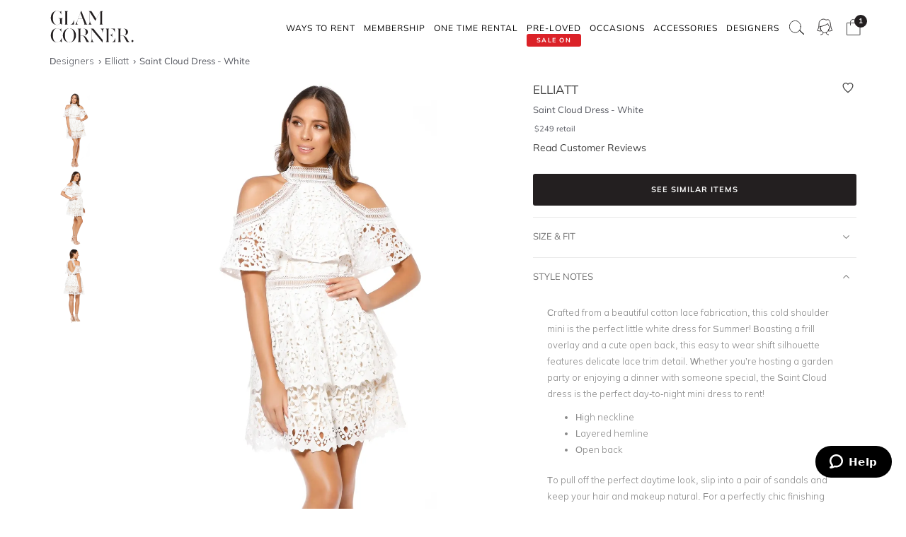

--- FILE ---
content_type: text/html
request_url: https://www.glamcorner.com.au/designers/elliatt/saint-cloud-dress-white
body_size: 20144
content:
<!DOCTYPE html>  <html lang="en-AU" id="top" class="no-js">  <head>  <meta http-equiv="Content-Type" content="text/html; charset=utf-8"/><title>Saint Cloud Dress in White by Elliatt for Rent | GlamCorner</title><meta name="description" content="Hire Elliatt - Saint Cloud Dress - White for a fraction of the retail price for an upcoming garden party. Express shipping Australia-wide. Book Online Now!"/><link rel="icon" href="https://images.gc-static.com/p-web/media/favicon/default/favicon_revised.png" type="image/x-icon"/><link rel="shortcut icon" href="https://images.gc-static.com/p-web/media/favicon/default/favicon_revised.png" type="image/x-icon"/><link rel="canonical" href="https://www.glamcorner.com.au/designers/elliatt/saint-cloud-dress-white"/><link rel="preconnect" href="https://imageb.gc-static.com/" crossorigin=""/><link rel="preconnect" href="https://www.gc-static.com/" crossorigin=""/><link rel="preconnect" href="https://catalogue.glamcorner.com.au/"/><link rel="preconnect" href="https://subscription.glamcorner.com.au/"/><link rel="preconnect" href="https://cdnjs.cloudflare.com/" crossorigin=""/><link rel="preconnect" href="https://www.googletagmanager.com/" crossorigin=""/><link rel="preconnect" href="https://www.google-analytics.com/" crossorigin=""/><meta property="gc:ts" content="1768935146"/><meta name="robots" content="INDEX,FOLLOW"/><meta property="og:image:width" content="1200"/><meta property="og:image:height" content="630"/><meta property="og:title" content="Saint Cloud Dress in White by Elliatt for Rent | GlamCorner"/><meta property="og:description" content="Hire Elliatt - Saint Cloud Dress - White for a fraction of the retail price for an upcoming garden party. Express shipping Australia-wide. Book Online Now!"/><meta property="og:image" content="https://imageb.gc-static.com/media/catalog/product/e/l/elliatt_-_saint_cloud_dress_-_white_-_front.jpg?class=transformStyleMain"/><meta name="p:domain_verify" content="1ae5cd3c88ea3e313765cccc4ab9d3e4"/><link rel="stylesheet" type="text/css" href="https://www.gc-static.com/media/css_secure/78a2e6aaa1248044a9230eb4bd7a80e4-v_7483.css"/><link rel="stylesheet" type="text/css" href="https://www.gc-static.com/media/css_secure/bef3665644f4b6e0e251bd40fe7bfd9f-v_7483.css" media="all"/> <meta charset="utf-8"/>  <meta name="viewport" content="width=device-width, initial-scale=1.0, maximum-scale=5.0"/> <meta name="msapplication-config" content="/browserconfig.xml"/> <link rel="shortcut icon" href="/icons/favicon.ico"/> <link rel="icon" sizes="96x96" href="/icons/favicon-96x96.png"/> <link rel="icon" sizes="192x192" href="/icons/android-icon-192x192.png"/> <link rel="apple-touch-icon" sizes="57x57" href="/icons/apple-icon-57x57.png"/> <link rel="apple-touch-icon" sizes="72x72" href="/icons/apple-icon-72x72.png"/> <link rel="apple-touch-icon" sizes="76x76" href="/icons/apple-icon-76x76.png"/> <link rel="apple-touch-icon" sizes="114x114" href="/icons/apple-icon-114x114.png"/> <link rel="apple-touch-icon" sizes="120x120" href="/icons/apple-icon-120x120.png"/> <link rel="apple-touch-icon" sizes="144x144" href="/icons/apple-icon-120x120.png"/> <link rel="apple-touch-icon" sizes="152x152" href="/icons/apple-icon-152x152.png"/> <link rel="apple-touch-icon" sizes="180x180" href="/icons/apple-icon-180x180.png"/> <meta name="geo.placename" content="Sydney, Australia"/> <meta name="geo.region" content="AU-NS"/><link rel="stylesheet" type="text/css" href="https://www.gc-static.com/media/css_secure/26874f34665597f8a516a6f03c5da40c-v_7483.css" media="all"/></head><body class="havent-seen-touch-event storefront-pending  catalog-product-view catalog-product-view product-saint-cloud-dress-white"><div class="body  catalog-product-view logged-out"> <span data-page-features="test-test one-page-checkout one-page-checkout-login use-catalogue-app accessories--disabled clearance clothing--disabled dresses--disabled giftcards--disabled maternity--disabled membership one-time-rental subscription-billing-history wellness--disabled ways-to-rent debug-customer"></span><span style="display:none;" id="_form_key">IFdqCjepk5JJFErZ</span><a name="top" id="top"></a><div class="page" id="top"><nav class="main-nav"><div class="container no-padding"><div class="main-nav-body relative"><div class="nav-logo-wrap"><a href="/" class="logo"><img src="https://imageb.gc-static.com/skin/frontend/glamcorner/default/images/logo.svg" width="130px" height="75px" alt="Rent Designer Dresses Online - Glam Corner" title="Rent Designer Dresses Online - Glam Corner" loading="lazy" fetchpriority="low"></img></a></div><div style="height: 75px;"><div class="nav-hamburger only-mobile"><img src="https://imageb.gc-static.com/skin/frontend/glamcorner/default/images/svg/menu.svg" width="18px" height="19px" alt="Menu icon" loading="lazy" fetchpriority="low"></img></div><div class="nav-icons"><div class="nav-icon"><div class="nav-icon__content js-nav-icon-content"><div class="js-account-nav-icon-root"><a href="/customer/account/login" class="w-inline-block" rel="nofollow"><img src="https://imageb.gc-static.com/skin//frontend/glamcorner/default/images/my-account.svg" width="24px" height='24px"' alt="Account Icon" class="image" loading="lazy" fetchpriority="low"></img></a></div></div></div><div class="nav-icon"><div class="nav-icon__content js-nav-icon-content"><div class="js-ondemand-cart-root ondemand-cart-icon"><img class="c-nav-icon-with-counter__logo" src="https://imageb.gc-static.com/skin//frontend/glamcorner/default/images/bag-20-outline-24-1.svg" width="24px" height='24px"' alt="nav-icon-image" loading="lazy" fetchpriority="low"></img></div></div></div><div class="nav-icon nav-icon--offset-down-3px only-subscription"><div class="nav-icon__content js-nav-icon-content"><div class="js-subscription-box-root t-subscription-box-root"></div></div></div></div><div class="inner-nav desktop-nav nav-delay-visibility"><ul class="clearlist scroll-nav"><li class="nav-item hidden-md hidden-lg"><div class="nav-search nav-search--mobile"><form method="get" action="/catalogsearch/result"><input name="q" placeholder="Search" class="nav-search__field nav-search__field--mobile" autocomplete="off" type="search"></input></form></div></li><li class="nav-item nav-item--ways-to-rent"><a href="#" class="mn-has-sub">Ways To Rent<span class="chevron-dropdown visible-xs visible-sm"><img src="https://imageb.gc-static.com/skin/frontend/glamcorner/default/images/svg/chevron-up.svg" width="9px" height="9px" alt="chevron icon" loading="lazy" fetchpriority="low"></img></span></a><ul class="mn-sub nav-cols nav-cols-1 nav-per-col-9" style="display:none;"> <li><a href="/pages/membership" style="font-weight:700"> MEMBERSHIP </a></li> <li><a href="/pages/membership"> Join our Membership </a></li> <li><a href="/premium"> Membership Collection</a></li><li><a href="/maternity/clothing">Maternity Collection</a></li> <li><a href="/on-demand" style="font-weight:700">ONE TIME RENTAL</a></li> <li><a href="/on-demand">How it works</a></li> <li><a href="/clothing#collectionDesignation=on-demand">One Time Rental Collection</a></li></ul></li><li class="nav-item nav-item--membership"><a class="js-premium-nav-link mn-has-sub" href="/pages/membership">Membership<span class="chevron-dropdown visible-xs visible-sm"><img src="https://imageb.gc-static.com/skin/frontend/glamcorner/default/images/svg/chevron-up.svg" width="9px" height="9px" alt="chevron icon" loading="lazy" fetchpriority="low"></img></span></a><ul class="mn-sub nav-cols nav-cols-3 nav-per-col-14" style="display:none;"> <li> <a href="/pages/membership" style="font-weight:700">JOIN NOW</a> </li> <li> <a href="/clothing#collectionDesignation=subscription&sorting=featured" style="font-weight:700">CLOTHING</a> </li> <li> <a href="/clothing#collectionDesignation=subscription&sorting=featured">View All Clothing</a> </li> <li> <a href="/dresses/new-arrivals#collectionDesignation=subscription&sorting=featured">New Arrivals</a> </li> <li> <a href="/dresses#collectionDesignation=subscription">Dresses</a> </li> <li> <a href="/types/tops#collectionDesignation=subscription">Tops</a> </li> <li> <a href="/clothing/knitwear#collectionDesignation=subscription">Knitwear</a> </li> <li> <a href="/types/skirts#collectionDesignation=subscription">Skirts</a> </li> <li> <a href="/types/pants#collectionDesignation=subscription">Pants</a> </li> <li> <a href="/clothing/jackets#collectionDesignation=subscription">Jackets & Coats</a> </li> <li> <a href="/clothing/suits-and-sets#collectionDesignation=subscription&sorting=featured">Sets & Suits</a> </li> <li> <a href="/clothing/jumpsuits#collectionDesignation=subscription">Jumpsuits</a> </li> <li> <a href="/clothing/playsuits#collectionDesignation=subscription">Playsuits</a> </li> <li> <a href="/designers" style="font-weight:700">FEATURED DESIGNERS</a> </li> <li> <a href="/designers/witchery">Witchery</a> </li> <li> <a href="/designers/camilla#collectionDesignation=subscription">Camilla</a> </li> <li> <a href="/designers/country-road">Country Road</a> </li> <li> <a href="/designers/ginger-and-smart#collectionDesignation=subscription">Ginger & Smart</a> </li> <li> <a href="/designers/camilla-and-marc#collectionDesignation=subscription">Camilla and Marc</a> </li> <li> <a href="/designers/gorman#collectionDesignation=subscription">Gorman</a> </li> <li> <a href="/designers/husk#collectionDesignation=subscription">Husk</a> </li> <li> <a href="/designers/kate-sylvester#collectionDesignation=subscription">Kate Sylvester</a> </li> <li> <a href="/designers/lover#collectionDesignation=subscription">Lover The Label</a> </li> <li> <a href="/designers/pe-nation#collectionDesignation=subscription">P.E Nation</a> </li> <li> <a href="/designers/scanlan-theodore#collectionDesignation=subscription">Scanlan Theodore</a> </li> <li> <a href="/designers/trelise-cooper#collectionDesignation=subscription">Trelise Cooper</a> </li> <li> <a href="#" style="font-weight:700">SHOP BY EDIT</a> </li> <li> <a href="/styles/corporate#collectionDesignation=subscription">Workwear</a> </li> <li> <a href="/occasions/casual#collectionDesignation=subscription">Casual</a> </li> <li> <a href="/styles/boho#collectionDesignation=subscription">Boho</a> </li> <li> <a href="/our-weekend-edit#collectionDesignation=subscription">Weekend</a> </li> <li> <a href="/maternity#collectionDesignation=subscription&sorting=featured">Maternity</a> </li></ul></li><li class="nav-item nav-item--one-time-rental"><a href="/clothing#collectionDesignation=on-demand&sorting=featured" class="mn-has-sub">One Time rental<span class="chevron-dropdown visible-xs visible-sm"><img src="https://imageb.gc-static.com/skin/frontend/glamcorner/default/images/svg/chevron-up.svg" width="9px" height="9px" alt="chevron icon" loading="lazy" fetchpriority="low"></img></span></a><ul class="mn-sub nav-cols nav-cols-4 nav-per-col-14" style="display:none;"> <li> <a href="/dresses#collectionDesignation=on-demand&sorting=featured" style="font-weight:700">DRESSES</a> </li> <li> <a href="/dresses#collectionDesignation=on-demand&sorting=featured">View All Dresses</a> </li> <li> <a href="/dresses/new-arrivals#collectionDesignation=on-demand&sorting=featured">New Arrivals</a> </li> <li> <a href="/lengths/mini#collectionDesignation=on-demand">Mini Dresses</a> </li> <li> <a href="/lengths/midi#collectionDesignation=on-demand">Midi Dresses</a> </li> <li> <a href="/lengths/maxi#collectionDesignation=on-demand">Maxi Dresses</a> </li> <li> <a href="/clothing/dresses/gowns#collectionDesignation=on-demand">Gowns</a> </li> <li> <a href="/trends/floral#collectionDesignation=on-demand">Floral Dresses</a> </li> <li> <a href="/trends/sequins#collectionDesignation=on-demand">Sequin Dresses</a> </li> <li> <a href="/sleeves/long-sleeve#collectionDesignation=on-demand">Long Sleeve Dresses</a> </li> <li> <a href="/trends/lace#collectionDesignation=on-demand">Lace Dresses</a> </li> <li> <a href="/trends/little-black-dress#collectionDesignation=on-demand">Little Black Dresses</a> </li> <li> <a href="/hire/plus-size-dresses#collectionDesignation=on-demand">Curvy & Plus Size</a> </li> <li> <a href="/clothing#collectionDesignation=on-demand&sorting=featured" style="font-weight:700">CLOTHING</a> </li> <li> <a href="/clothing/suits-and-sets#collectionDesignation=on-demand&sorting=featured">Sets & Suits</a> </li> <li> <a href="/clothing/jumpsuits#collectionDesignation=on-demand">Jumpsuits</a> </li> <li> <a href="/clothing/playsuits#collectionDesignation=on-demand">Playsuits</a> </li> <li> <a href="/clothing/jackets#collectionDesignation=on-demand">Jackets</a> </li> <li> <a href="/designers" style="font-weight:700">FEATURED DESIGNERS</a> </li> <li> <a href="/designers/aje#collectionDesignation=on-demand">Aje</a> </li> <li> <a href="/designers/alice-mccall#collectionDesignation=on-demand">Alice McCall</a> </li> <li> <a href="/designers/bec-and-bridge#collectionDesignation=on-demand">Bec + Bridge</a> </li> <li> <a href="/designers/talulah#collectionDesignation=on-demand">Talulah</a> </li> <li> <a href="/designers/rebecca-vallance#collectionDesignation=on-demand">Rebecca Vallance</a> </li> <li> <a href="/designers/thurley#collectionDesignation=on-demand">Thurley</a> </li> <li> <a href="/designers/zimmermann#collectionDesignation=on-demand">Zimmermann</a> </li> <li> <a href="#" style="font-weight:700">SHOP BY EDIT</a> </li> <li> <a href="/dresses/most-popular#collectionDesignation=on-demand">Most Popular</a> </li> <li> <a href="/wedding-edit">Wedding Edit</a> </li> <li> <a href="/occasions" style="font-weight:700">SHOP BY OCCASION</a> </li> <li> <a href="/occasions/wedding-guest#collectionDesignation=on-demand">Wedding Guest</a> </li> <li> <a href="/occasions/formal-dresses#collectionDesignation=on-demand">Formal</a> </li> <li> <a href="/occasions/evening#collectionDesignation=on-demand">Evening</a> </li> <li> <a href="/occasions/cocktail#collectionDesignation=on-demand">Cocktail</a> </li> <li> <a href="/occasions/party#collectionDesignation=on-demand">Party</a> </li> <li> <a href="/occasions/birthday#collectionDesignation=on-demand">Birthday</a> </li> <li> <a href="/occasions/the-races#collectionDesignation=on-demand">Race Day</a> </li> <li> <a href="/accessories" style="font-weight:700">ACCESSORIES</a> </li></ul></li><li class="nav-item nav-item--clearance"><a href="https://www.glamcorner.com.au/clearance#sorting=featured" class="mn-has-sub"> <span class="nav-item-tag"> <span class="nav-item-tag__tag">SALE&nbsp;ON</span> <span class="nav-item-tag__text">PRE-LOVED</span> </span><span class="chevron-dropdown visible-xs visible-sm"><img src="https://imageb.gc-static.com/skin/frontend/glamcorner/default/images/svg/chevron-up.svg" width="9px" height="9px" alt="chevron icon" loading="lazy" fetchpriority="low"></img></span></a><ul class="mn-sub nav-cols nav-cols-1 nav-per-col-13" style="display:none;"> <li> <a href="/clearance#sorting=featured">View All Clothing</a> </li> <li> <a href="/clearance/dresses-sale#sorting=featured">Dresses</a> </li> <li> <a href="/accessories/handbags#sorting=featured">Handbags</a> </li> <li> <a href="/clearance/jackets-and-coats-sale#sorting=featured">Jackets & Coats</a> </li> <li> <a href="/clearance/tops-sale#sorting=featured">Tops</a> </li> <li> <a href="/clearance/skirts-sale#sorting=featured">Skirts</a> </li> <li> <a href="/clearance/pants-sale#sorting=featured">Pants</a> </li> <li> <a href="/clearance/jumpsuits-and-playsuits-sale#sorting=featured">Jumpsuits</a> </li></ul></li><li class="nav-item nav-item--subscription"><a class="js-premium-nav-link" href="/pages/membership">Membership</a></li><li class="nav-item nav-item--clothing"><a href="/clothing" class="mn-has-sub">Clothing<span class="chevron-dropdown visible-xs visible-sm"><img src="https://imageb.gc-static.com/skin/frontend/glamcorner/default/images/svg/chevron-up.svg" width="9px" height="9px" alt="chevron icon" loading="lazy" fetchpriority="low"></img></span></a><style>.clothing-nav {
    display: flex !important;
    flex-direction: column !important;

  }

  @media (min-width: 992px) {
    .clothing-nav {
      flex-direction: row !important;
      padding: 0;
      width: auto !important;
    }
  }</style><ul class="mn-sub nav-cols nav-cols-3 nav-per-col-11" style="display:none;"> <ul class="clothing-nav"> <div class="column-wrap"> <li> <a href="/clothing">CLOTHING</a> </li> <li> <a href="/clothing#collectionDesignation=subscription&sorting=new&Style%20Type=Coats%20%26%20Jackets&limit=24&">Jackets</a> </li> <li> <a href="/types/tops">Tops</a> </li> <li> <a href="/dresses">Dresses</a> </li> <li> <a href="/types/skirts">Skirts</a> </li> <li> <a href="/types/pants">Pants</a> </li> <li> <a href="/clothing/jumpsuits">Jumpsuits</a> </li> <li> <a href="/clothing/playsuits">Playsuits</a> </li> <li> <a href="/clothing/separates">Separates</a> </li> <li> <a href="/clothing/suits">Suits</a> </li> <li> <a href="/clothing/two-piece-sets">Two Piece Sets</a> </li> </div> <div class="column-wrap"> <li> <a href="/designers">DESIGNERS</a> </li> <li> <a href="/designers/country-road#collectionDesignation=subscription&availableNow=true&Designer=Country%20Road">Country
          Road</a> </li> <li> <a href="/designers/husk#collectionDesignation=subscription&availableNow=true&Designer=Husk">Husk</a> </li> <li> <a href="/designers/gorman">Gorman</a> </li><li> <a href="/designers/nobody-denim">Nobody Denim</a> </li> <li> <a href="/designers/pe-nation">P.E Nation</a> </li> <li> <a href="/designers/scanlan-theodore">Scanlan Theodore</a> </li> <li> <a href="/designers/kitx">KITX</a> </li> <li> <a href="/designers/cmeo-collective">C/MEO Collective</a> </li> <li> <a href="/designers/lover">Lover</a> </li> <li> <a href="/designers/cooper-st">Cooper St</a> </li> </div> <div class="column-wrap"> <li> <a href="#">FEATURED</a> </li> <li> <a href="/clothing/gc-at-home">#GCATHOME Edit</a> </li> <li> <a href="/maternity/clothing">Maternity Clothing</a> </li><li> <a href="/our-winter-edit#collectionDesignation=subscription&sorting=new&availableNow=true&limit=24&">Winter Edit</a> </li> <li> <a href="/occasions/work-function">Work Function</a> </li> <li> <a href="/occasions/casual">Casual Wear</a> </li> <li> <a href="/our-weekend-edit">Weekend Edit</a> </li> <li> <a href="/clothing#collectionDesignation=subscription&sorting=new&Trend=Denim&limit=24&">Denim</a> </li> <li> <a href="/clothing#collectionDesignation=subscription&sorting=new&Style%20Type=Knitwear&limit=24&">Knitwear</a> </li> <li> <a href="/clothing#collectionDesignation=subscription&sorting=new&Trend=Animal%20Prints&limit=24&">Animal Prints</a> </li> <li> <a href="/clothing#collectionDesignation=subscription&sorting=new&Style%20Preference=Sporty-Luxe&limit=24&">Sporty Luxe</a> </li> </div></ul></ul></li><li class="nav-item nav-item--dresses"><a href="/dresses" class="mn-has-sub">Dresses<span class="chevron-dropdown visible-xs visible-sm"><img src="https://imageb.gc-static.com/skin/frontend/glamcorner/default/images/svg/chevron-up.svg" width="9px" height="9px" alt="chevron icon" loading="lazy" fetchpriority="low"></img></span></a><ul class="mn-sub nav-cols nav-cols-4 nav-per-col-14" style="display:none;"> <li> <a href="/dresses#collectionDesignation=on-demand&sorting=featured" style="font-weight:700">DRESSES</a> </li> <li> <a href="/dresses#collectionDesignation=on-demand&sorting=featured">View All Dresses</a> </li> <li> <a href="/dresses/new-arrivals#collectionDesignation=on-demand">New Arrivals</a> </li> <li> <a href="/lengths/mini#collectionDesignation=on-demand">Mini Dresses</a> </li> <li> <a href="/lengths/midi#collectionDesignation=on-demand">Midi Dresses</a> </li> <li> <a href="/lengths/maxi#collectionDesignation=on-demand">Maxi Dresses</a> </li> <li> <a href="/clothing/dresses/gowns#collectionDesignation=on-demand">Gowns</a> </li> <li> <a href="/trends/floral#collectionDesignation=on-demand">Floral Dresses</a> </li> <li> <a href="/trends/sequins#collectionDesignation=on-demand">Sequin Dresses</a> </li> <li> <a href="/sleeves/long-sleeve#collectionDesignation=on-demand">Long Sleeve Dresses</a> </li> <li> <a href="/trends/lace#collectionDesignation=on-demand">Lace Dresses</a> </li> <li> <a href="/trends/little-black-dress#collectionDesignation=on-demand">Little Black Dresses</a> </li> <li> <a href="/hire/plus-size-dresses#collectionDesignation=on-demand">Curvy & Plus Size</a> </li> <li> <a href="/clothing#collectionDesignation=on-demand&sorting=featured" style="font-weight:700">CLOTHING</a> </li> <li> <a href="/clothing/#collectionDesignation=on-demand&sorting=new&Style%20Type=Set%2CSuits&limit=24&">Sets & Suits</a> </li> <li> <a href="/clothing/jumpsuits#collectionDesignation=on-demand">Jumpsuits</a> </li> <li> <a href="/clothing/playsuits#collectionDesignation=on-demand">Playsuits</a> </li> <li> <a href="/clothing/jackets#collectionDesignation=on-demand">Jackets</a> </li> <li> <a href="/designers" style="font-weight:700">FEATURED DESIGNERS</a> </li> <li> <a href="/designers/aje#collectionDesignation=on-demand">Aje</a> </li> <li> <a href="/designers/alice-mccall#collectionDesignation=on-demand">Alice McCall</a> </li> <li> <a href="/designers/bec-and-bridge#collectionDesignation=on-demand">Bec + Bridge</a> </li> <li> <a href="/designers/talulah#collectionDesignation=on-demand">Talulah</a> </li> <li> <a href="/designers/rebecca-vallance#collectionDesignation=on-demand">Rebecca Vallance</a> </li> <li> <a href="/designers/thurley#collectionDesignation=on-demand">Thurley</a> </li> <li> <a href="/designers/zimmermann#collectionDesignation=on-demand">Zimmermann</a> </li> <li> <a href="#" style="font-weight:700">SHOP BY EDIT</a> </li> <li> <a href="/dresses/most-popular#collectionDesignation=on-demand">Most Popular</a> </li> <li> <a href="/wedding-edit">Wedding Edit</a> </li> <li> <a href="/occasions" style="font-weight:700">SHOP BY OCCASION</a> </li> <li> <a href="/occasions/wedding-guest#collectionDesignation=on-demand">Wedding Guest</a> </li> <li> <a href="/occasions/formal-dresses#collectionDesignation=on-demand">Formal</a> </li> <li> <a href="/occasions/evening#collectionDesignation=on-demand">Evening</a> </li> <li> <a href="/occasions/cocktail#collectionDesignation=on-demand">Cocktail</a> </li> <li> <a href="/occasions/party#collectionDesignation=on-demand">Party</a> </li> <li> <a href="/occasions/birthday#collectionDesignation=on-demand">Birthday</a> </li> <li> <a href="/occasions/the-races#collectionDesignation=on-demand">Race Day</a> </li> <li> <a href="/accessories" style="font-weight:700">ACCESSORIES</a> </li></ul></li><li class="nav-item nav-item--occasions nav-item--sacrifice-on-small-screen"><a href="/occasions" class="mn-has-sub">Occasions<span class="chevron-dropdown visible-xs visible-sm"><img src="https://imageb.gc-static.com/skin/frontend/glamcorner/default/images/svg/chevron-up.svg" width="9px" height="9px" alt="chevron icon" loading="lazy" fetchpriority="low"></img></span></a><ul class="mn-sub nav-cols nav-cols-3 nav-per-col-13" style="display:none;left:auto;right:0;"> <li> <a href="#" style="font-weight:700">EVENTS</a> </li> <li> <a href="/occasions">View All</a> </li> <li> <a href="/occasions/birthday">Birthday Dresses</a> </li> <li> <a href="/occasions/the-races">Race Day</a> </li> <li> <a href="/occasions/cocktail">Cocktail Party</a> </li> <li> <a href="/occasions/night-out">Night Out</a> </li> <li> <a href="/occasions/date-night">Date Night</a> </li> <li> <a href="/occasions/work-function">Work Function</a> </li> <li> <a href="/occasions/graduation">Graduation</a> </li> <li> <a href="#" style="font-weight:700">WEDDING</a> </li> <li> <a href="/occasions/engagement">Engagement Dresses</a> </li> <li> <a href="/occasions/bridal-shower">Bridal Shower</a> </li> <li> <a href="/occasions/bridesmaid">Bridesmaid Dresses</a> </li> <li> <a href="/occasions/mother-of-the-bride">Mother of the Bride</a> </li> <li> <a href="/occasions/wedding-guest">Wedding Guest</a> </li> <li> <a href="/occasion/beach-wedding">Beach Wedding</a> </li> <li> <a href="/occasion/garden-wedding">Garden Wedding</a> </li> <li> <a href="/occasion/hens-party">Hens Party</a> </li> <li> <a href="#" style="font-weight:700">FORMAL</a> </li> <li> <a href="/occasion/awards-night">Awards Night</a> </li> <li> <a href="/occasions/black-tie">Black Tie Dresses</a> </li> <li> <a href="/occasions/ball">Ball Gown</a> </li> <li> <a href="/occasions/gala">Gala  Dresses</a> </li> <li> <a href="/occasions/red-carpet">Red Carpet Dresses</a> </li> <li> <a href="/occasions/evening">Evening Dresses</a> </li> <li> <a href="/occasion/school-formal">School Formal</a> </li> <li> <a href="/occasions/prom">Prom Dresses</a> </li></ul></li><li class="nav-item nav-item--accessories"><a href="/accessories" class="mn-has-sub">Accessories<span class="chevron-dropdown visible-xs visible-sm"><img src="https://imageb.gc-static.com/skin/frontend/glamcorner/default/images/svg/chevron-up.svg" width="9px" height="9px" alt="chevron icon" loading="lazy" fetchpriority="low"></img></span></a><ul class="mn-sub nav-cols nav-cols-3 nav-per-col-9" style="display:none;left:auto;right:0;"><li><a href="/accessories#collectionDesignation=on-demand" style="font-weight:700">TO RENT</a></li><li> <a href="/accessories#collectionDesignation=on-demand">View All</a></li><li> <a href="/accessories#collectionDesignation=on-demand&designer=Eve%20Til%20Dawn%2CHeather%20McDowall%2CMorgan%20and%20Taylor%2CStudio%20Aniss">Fascinators</a></li><li> <a href="/accessories/clutches#collectionDesignation=on-demand">Bag & Clutches</a></li><li><a href="/accessories#collectionDesignation=available-to-buy" style="font-weight:700">TO BUY</a></li><li> <a href="/accessories#collectionDesignation=available-to-buy">View All</a></li><li> <a href="/accessories#collectionDesignation=available-to-buy&designer=Adorne%2CJolie%20and%20Deen%2CMax%20Alexander%2CPeter%20Lang%2CWhiting%20and%20Davis">Jewellery</a></li><li> <a href="/accessories#collectionDesignation=available-to-buy&designer=Heather%20McDowall">Hats</a></li><li> <a href="/accessories#collectionDesignation=available-to-buy&designer=Morgan%20and%20Taylor%2CTrove">Hair Accessories</a></li><li> <a href="/accessories#collectionDesignation=available-to-buy&designer=Secret%20Weapons%2CSpanx">Fashion Solutions</a></li><li><a href="#" style="font-weight:700">DESIGNERS</a></li><li> <a href="/designers/olga-berg">Olga Berg</a></li><li> <a href="/designers/morgan-and-taylor">Morgan &amp; Taylor</a></li><li> <a href="/designers/heather-mcdowall">Heather McDowall</a></li><li> <a href="/designers/jolie-and-deen">Jolie and Deen</a></li><li> <a href="/designers/eve-til-dawn">Eve Til Dawn</a></li><li> <a href="/designers/trove">Trove</a></li><li> <a href="/designers/spanx">Spanx</a></li><li> <a href="/designers/secret-weapons">Secret Weapons</a></li></ul></li><li class="nav-item nav-item--designers"><a href="/designers" class="mn-has-sub">Designers<span class="chevron-dropdown visible-xs visible-sm"><img src="https://imageb.gc-static.com/skin/frontend/glamcorner/default/images/svg/chevron-up.svg" width="9px" height="9px" alt="chevron icon" loading="lazy" fetchpriority="low"></img></span></a><ul class="mn-sub nav-cols nav-cols-3 nav-per-col-14" style="display:none;left:auto;right:0;"> <li> <a href="#" style="font-weight:700">FEATURED</a> </li> <li> <a href="/designers/acler">Acler</a> </li> <li> <a href="/designers/bec-and-bridge">Bec + Bridge</a> </li> <li> <a href="/designers/bronx-and-banco">Bronx & Banco</a> </li> <li> <a href="/designers/by-johnny">By Johnny</a> </li> <li> <a href="/designers/camilla-and-marc">Camilla and Marc</a> </li> <li> <a href="/designers/kitx">KITX</a> </li> <li> <a href="/designers/nicholas">Nicholas</a> </li> <li> <a href="/designers/pasduchas">Pasduchas</a> </li> <li> <a href="/designers/rebecca-vallance">Rebecca Vallance</a> </li> <li> <a href="/designers/shona-joy">Shona Joy</a> </li> <li> <a href="/designers/spell">Spell</a> </li> <li> <a href="/designers/zimmermann">Zimmermann</a> </li> <li> <a href="#" style="font-weight:700">AUSTRALIAN</a> </li> <li> <a href="/designers/aje">Aje</a> </li> <li> <a href="/designers/alemais">Alemais</a> </li> <li> <a href="/designers/elle-zeitoune">Elle Zeitoune</a> </li> <li> <a href="/designers/elliatt">Elliatt</a> </li> <li> <a href="/designers/ginger-and-smart">Ginger & Smart</a> </li> <li> <a href="/designers/keepsake-the-label">Keepsake The Label</a> </li> <li> <a href="/designers/leo-lin">LEO LIN</a> </li> <li> <a href="/designers/misha">Misha</a> </li> <li> <a href="/designers/ministry-of-style">MOS the Label</a> </li> <li> <a href="/designers/saba">Saba</a> </li> <li> <a href="/designers/significant-other">Significant Other</a> </li> <li> <a href="/designers/talulah">Talulah</a> </li> <li> <a href="#" style="font-weight:700">INTERNATIONAL</a> </li> <li> <a href="/designers/alexia-admor">Alexia Admor</a> </li> <li> <a href="/designers/badgley-mischka">Badgley Mischka</a> </li> <li> <a href="/designers/ganni">Ganni</a> </li> <li> <a href="/designers/hemant-and-nandita">Hemant & Nandita</a> </li> <li> <a href="/designers/kate-sylvester">Kate Sylvester</a> </li> <li> <a href="/designers/misa-la">Misa LA</a> </li> <li> <a href="/designers/rixo-london">Rixo London</a> </li> <li> <a href="/designers/rotate-by-birger-christensen">Rotate by Christensen</a> </li> <li> <a href="/designers/self-portrait">Self Portrait</a> </li> <li> <a href="/designers/tadashi-shoji">Tadashi Shoji</a> </li> <li> <a href="/designers/trelise-cooper">Trelise Cooper</a> </li> <li> <a href="/designers" style="font-weight:700">View All Designers</a> </li></ul></li><li class="nav-item nav-item--wellness"><a href="/beauty-and-wellness" class="mn-has-sub">Wellness<span class="chevron-dropdown visible-xs visible-sm"><img src="https://imageb.gc-static.com/skin/frontend/glamcorner/default/images/svg/chevron-up.svg" width="9px" height="9px" alt="chevron icon" loading="lazy" fetchpriority="low"></img></span></a><ul class="mn-sub nav-cols nav-cols-2 nav-per-col-10" style="display:none;"> <li> <a href="/beauty-and-wellness/skincare" style="font-weight:700">SKINCARE</a> </li> <li> <a href="/beauty-and-wellness/skincare/face-care/face-masks">Face Masks</a> </li> <li> <a href="/beauty-and-wellness/skincare/face-care/face-moisturisers">Face Moisturisers</a> </li> <li> <a href="/beauty-and-wellness/skincare/face-care/facial-cleansers-and-toners">Facial Cleansers</a> </li> <li> <a href="/beauty-and-wellness/skincare/face-care/make-up-removers">Makeup Removers</a> </li> <li> <a href="/beauty-and-wellness/skincare/face-care/face-serum-and-oils">Face Serums & Oils</a> </li> <li> <a href="/beauty-and-wellness/skincare/eye-care">Eye Care</a> </li><li> <a href="/beauty-and-wellness/home/candles" style="font-weight:700">CANDLES</a> </li><li> <a href="/beauty-and-wellness/health" style="font-weight:700">HEALTH</a> </li> <li> <a href="/beauty-and-wellness/bath-and-body/body-and-hand-care/hand-sanitisers">Hand Sanitisers</a> </li><li> <a href="/beauty-and-wellness/health/health-supplements">Health Supplements</a> </li><li> <a href="/beauty-and-wellness/bath-and-body" style="font-weight:700">BATH AND BODY</a> </li> <li> <a href="/beauty-and-wellness/bath-and-body/body-and-hand-care/body-oils-and-serums">Body Oils & Serums</a> </li> <li> <a href="/beauty-and-wellness/bath-and-body/body-and-hand-care/body-scrubs-and-exfoliators">Body Scrubs</a> </li> <li> <a href="/beauty-and-wellness/bath-and-body/bath-and-shower/bath-salts-and-soaks">Bath Salts & Soaks</a> </li> </ul></li><li class="nav-item nav-item--giftcards"><a href="/pages/gift-cards/buy">Gift Cards</a></li><li class="nav-item nav-item--rent-online hidden"><a href="/help/how-it-works">Rent Online</a></li><li class="nav-item nav-item--help hidden"><a href="https://support.glamcorner.com.au/hc/en-us/categories/360000087872-FAQs" class="mn-has-sub">Help<span class="chevron-dropdown visible-xs visible-sm"><img src="https://imageb.gc-static.com/skin/frontend/glamcorner/default/images/svg/chevron-up.svg" width="9px" height="9px" alt="chevron icon" loading="lazy" fetchpriority="low"></img></span></a><ul class="mn-sub"><li><a href="https://support.glamcorner.com.au/hc/en-us" target="_blank">Help Center</a></li><li><a href="/reviews">Customer Reviews</a></li><li><a href="/pages/gift-cards/buy">Gift Cards</a></li><li><a href="https://support.glamcorner.com.au/hc/en-us/categories/360000087872-FAQs">FAQs</a></li><li><a href="/pages/contact-us">Contact Us</a></li></ul></li><li class="hidden-xs hidden-sm" style="position: relative; width: 37px;"><div class="nav-search"><div class="nav-search__container"><form method="get" action="/catalogsearch/result"><input name="q" placeholder="Search" class="nav-search__field js-nav-search__field" autocomplete="off" type="search"></input></form></div></div></li></ul></div></div></div></div></nav>  <noscript> <div class="global-site-notice noscript"> <div class="notice-inner"> <p> <strong>JavaScript seems to be disabled in your browser.</strong><br/>You must have JavaScript enabled in your browser to utilize the functionality of this website. </p> </div> </div> </noscript> <section> <div class="container relative"><div class="breadcrumbs js-breadcrumbs hidden-sm hidden-xs"> <ol> <li class="designers"> <a href="/designers" title=""> <meta content="1"/> <span class="js-breadcrumb-label">Designers </span> </a> </li> <li class="designer"> <a href="/designers/elliatt" title=""> <meta content="2"/> <span class="js-breadcrumb-label">Elliatt </span> </a> </li> <li class="product"> <strong> <meta content="3"/> <span class="js-breadcrumb-label">Saint Cloud Dress - White </span> </strong> </li> </ol></div> </div> </section>  <style>body.owner-davidjones a:hover {
        color: #404040;
        text-decoration: underline;
    }</style><section class="product-section"> <div class="container relative"> <div>  <div class="row">  <div id="product-sku-image" class="col-xs-12 col-sm-6 col-md-7 mt-20" style="min-height: 370px;"><div class="vertical-thumbs js-vertical-thumbs hidden-xs u-initially-hidden"> <a href="#" title="Elliatt - Saint Cloud Dress - White - Front"> <img class="vertical-thumbs__image" src="https://imageb.gc-static.com/media/catalog/product/e/l/elliatt_-_saint_cloud_dress_-_white_-_front.jpg?class=transform_style_thumbnail" alt="Elliatt - Saint Cloud Dress - White - Front" data-image-number="1" loading="lazy" fetchpriority="low"></img> </a> <a href="#" title="Elliatt - Saint Cloud Dress - White - Side"> <img class="vertical-thumbs__image" src="https://imageb.gc-static.com/media/catalog/product/e/l/elliatt_-_saint_cloud_dress_-_white_-_side.jpg?class=transform_style_thumbnail" alt="Elliatt - Saint Cloud Dress - White - Side" data-image-number="2" loading="lazy" fetchpriority="low"></img> </a> <a href="#" title="Elliatt - Saint Cloud Dress - White - Back"> <img class="vertical-thumbs__image" src="https://imageb.gc-static.com/media/catalog/product/e/l/elliatt_-_saint_cloud_dress_-_white_-_back.jpg?class=transform_style_thumbnail" alt="Elliatt - Saint Cloud Dress - White - Back" data-image-number="3" loading="lazy" fetchpriority="low"></img> </a> </div><div class="post-prev-img lg product-image product-image-zoom"> <ul class="clearlist _owl-carousel product-image-gallery js-product-page-carousel"> <li class="slide-owl-wrap"> <img class="gallery-image visible" id="image-0" data-image-number="1" src="https://imageb.gc-static.com/media/catalog/product/e/l/elliatt_-_saint_cloud_dress_-_white_-_front.jpg?class=transform_style" data-zoom-image="https://imageb.gc-static.com/media/catalog/product/e/l/elliatt_-_saint_cloud_dress_-_white_-_front.jpg?class=transform_style_main" alt="Elliatt - Saint Cloud Dress - White - Front" data-rules="" loading="eager" fetchpriority="high"></img> </li> <li class="slide-owl-wrap"> <img class="gallery-image js-lazy-image" id="image-1" data-image-number="2" src="https://www.gc-static.com/skin//frontend/glamcorner/default/images/product-placeholder.png" data-original="https://imageb.gc-static.com/media/catalog/product/e/l/elliatt_-_saint_cloud_dress_-_white_-_side.jpg?class=transform_style" data-zoom-image="https://imageb.gc-static.com/media/catalog/product/e/l/elliatt_-_saint_cloud_dress_-_white_-_side.jpg?class=transform_style_main" alt="Elliatt - Saint Cloud Dress - White - Side" data-rules="" loading="lazy" fetchpriority="low"></img> </li> <li class="slide-owl-wrap"> <img class="gallery-image js-lazy-image" id="image-2" data-image-number="3" src="https://www.gc-static.com/skin//frontend/glamcorner/default/images/product-placeholder.png" data-original="https://imageb.gc-static.com/media/catalog/product/e/l/elliatt_-_saint_cloud_dress_-_white_-_back.jpg?class=transform_style" data-zoom-image="https://imageb.gc-static.com/media/catalog/product/e/l/elliatt_-_saint_cloud_dress_-_white_-_back.jpg?class=transform_style_main" alt="Elliatt - Saint Cloud Dress - White - Back" data-rules="" loading="lazy" fetchpriority="low"></img> </li> </ul></div> </div>   <div id="product-sku-desc" class="col-xs-12 col-sm-6 col-md-5 mt-20"> <div class="row product-page-info"> <div class="right"> <div data-sku="EI0035" data-product="{&quot;id&quot;:&quot;7680&quot;,&quot;style&quot;:&quot;EI0035&quot;,&quot;name&quot;:&quot;Saint Cloud Dress - White&quot;,&quot;disallow_try_on&quot;:true}"> <div class="heart-wrapper js-heart"> <svg class="nc-icon outline" xmlns="http://www.w3.org/2000/svg" xmlns:xlink="http://www.w3.org/1999/xlink" x="0px" y="0px" width="24px" height="24px" viewbox="0 0 24 24"><g transform="translate(0, 0)">  <path fill="none" stroke="#111111" stroke-width="2" stroke-linecap="square" stroke-miterlimit="10" d="M17,1c-2.1,0-3.9,1.1-5,2.7 C10.9,2.1,9.1,1,7,1C3.7,1,1,3.7,1,7c0,6,11,15,11,15s11-9,11-15C23,3.7,20.3,1,17,1z" stroke-linejoin="miter"></path></g></svg></div> </div> </div> <div class="mb-20"> <h1 class="product-page-info__names-block"> <p class="t-product-page-info-designer product-page-info__designer-name"> <span content="/designers/elliatt"></span> <a href="/designers/elliatt" class="product-page-info__designer-name"> <span>Elliatt</span> </a> </p> <p> <span class="t-product-page-info-product product-page-info__product-name">Saint Cloud Dress - White</span> </p> <p class="product-page-info__print-name"></p> </h1> <h2 class="hidden">Saint Cloud Dress - White </h2> <span class="js-prices"></span> <br/> <a id="read-customer-reviews" href="javascript:void(0);">Read Customer Reviews</a> </div> </div> <head><link href="https://www.gc-static.com/catalogue-assets/stylePage.a02de128.css" rel="stylesheet"/></head><div id="style-page-root" data-reactroot=""><div class="c-style-page" data-reactroot=""><div class="c-designation-panels-container"><div><button class="c-button  c-button--primary">See similar items</button></div></div><script data-front-gateway="do-not-move" type="application/ld+json">{"@context":"https://schema.org/","@type":"Product","@id":"https://www.glamcorner.com.au/designers/elliatt/saint-cloud-dress-white","name":"Saint Cloud Dress - White","image":["https://imageb.gc-static.com/media/catalog/product/e/l/elliatt_-_saint_cloud_dress_-_white_-_front.jpg","https://imageb.gc-static.com/media/catalog/product/e/l/elliatt_-_saint_cloud_dress_-_white_-_side.jpg","https://imageb.gc-static.com/media/catalog/product/e/l/elliatt_-_saint_cloud_dress_-_white_-_back.jpg"],"description":"Crafted from a beautiful cotton lace fabrication, this cold shoulder mini is the perfect little white dress for Summer! Boasting a frill overlay and a cute open back , this easy to wear shift silhouette features delicate lace trim detail. Whether you’re hosting a garden party or enjoying a dinner with someone special, the Saint Cloud dress is the perfect day-to-night mini dress to rent! \n High neckline \n Layered hemline \n Open back \n \n To pull off the perfect daytime look, slip into a pair of sandals and keep your hair and makeup natural. For a perfectly chic finishing touch, hire the Nikita Woven Hex Pod by Olga Berg to carry all your daytime essentials. Check out our latest blog post, ‘7 Makeup Ideas to Try with a White Dress’ for all the beauty tips you need to try this Summer!","sku":"EI0035","mpn":"EI0035","brand":{"@type":"Brand","name":"Elliatt"},"offers":{"@type":"AggregateOffer","lowPrice":"249.00","highPrice":"249.00","offerCount":1,"priceCurrency":"AUD","itemCondition":"https://schema.org/RefurbishedCondition","availability":"https://schema.org/SoldOut"}}</script></div></div>  <div class="section-text small"> <div class="product-desc"> <dl class="toggle"><dt class="detailed-info__title"> <a href="#" class="">Size & Fit <span class="chevron-dropdown"> <img src="https://imageb.gc-static.com/skin/frontend/glamcorner/default/images/svg/chevron-up.svg" width="9px" height="9px" alt="chevron icon" loading="lazy" fetchpriority="low"></img> </span> </a></dt><dd style="display: none;"> <p>All dresses listed are in Australian sizes.&nbsp;</p><p>&nbsp; &nbsp;</p><p>BUST:&nbsp;Fitted.</p><p>WAIST:&nbsp;Fitted.</p><p>HIPS: Relaxed fit with a full skirt.</p><p>LENGTH:&nbsp;This dress is mini length and measures 99cm from neckline to hem and 67cm from underarm to hem.</p><p>&nbsp; &nbsp;&nbsp;</p><p>UNDERGARMENTS: Consider <a href="https://www.glamcorner.com.au/designers/secret-weapons/headlight-dimmers" target="_blank">nipple covers</a> or going without a bra to minimise lines.</p><p>FABRIC: Fabric has no stretch.</p><div><p>GREAT FOR: Hourglass, Pear, Straight, Narrow body types.</p></div><p>&nbsp; &nbsp; &nbsp;&nbsp;</p><p><strong>DRESS SIZE GUIDE</strong>&nbsp;</p><table border="1" style="width: 382px; height: 114px;"><tbody><tr><td style="text-align: center;"></td><td style="text-align: center;"><strong>AU6 (cm)</strong></td><td style="text-align: center;"><strong>AU8 (cm)</strong></td><td style="text-align: center;"><strong>AU10 (cm)</strong></td><td style="text-align: center;"><strong>AU12 (cm)</strong></td><td style="text-align: center;"><strong>AU14 (cm)</strong></td></tr><tr><td style="text-align: center;"><strong>Bust</strong></td><td style="text-align: center;">76</td><td style="text-align: center;">82</td><td style="text-align: center;">84</td><td style="text-align: center;">88</td><td style="text-align: center;">93</td></tr><tr><td style="text-align: center;"><strong>Waist</strong></td><td style="text-align: center;">64</td><td style="text-align: center;">69</td><td style="text-align: center;">74</td><td style="text-align: center;">80</td><td style="text-align: center;">82</td></tr><tr><td style="text-align: center;"><strong>Hips</strong></td><td style="text-align: center;">102</td><td style="text-align: center;">106</td><td style="text-align: center;">110</td><td style="text-align: center;">116</td><td style="text-align: center;">120</td></tr><tr><td style="text-align: center;"><strong>Length</strong></td><td style="text-align: center;">90</td><td style="text-align: center;">90.5</td><td style="text-align: center;">90.5</td><td style="text-align: center;">91.5</td><td style="text-align: center;">92.5</td></tr></tbody></table><p>Dress length measures from neckline to hem.</p><p>&nbsp;&nbsp;</p><p><strong>SIZE CONVERSION CHART</strong>&nbsp;</p><table border="1"><tbody><tr><td style="text-align: center;"><strong>Australia</strong></td><td style="text-align: center;">AU6 (0)</td><td style="text-align: center;">AU8 (1)</td><td style="text-align: center;">AU10 (2)</td><td style="text-align: center;">AU12 (3)</td><td style="text-align: center;">AU14 (4)</td></tr><tr><td style="text-align: center;"><strong>International</strong></td><td style="text-align: center;">XS</td><td style="text-align: center;">S</td><td style="text-align: center;">M</td><td style="text-align: center;">L</td><td style="text-align: center;">XL</td></tr><tr><td style="text-align: center;"><strong>UK</strong></td><td style="text-align: center;">6</td><td style="text-align: center;">8</td><td style="text-align: center;">10</td><td style="text-align: center;">12</td><td style="text-align: center;">14</td></tr><tr><td style="text-align: center;"><strong>US</strong></td><td style="text-align: center;">2</td><td style="text-align: center;">4</td><td style="text-align: center;">6</td><td style="text-align: center;">8</td><td style="text-align: center;">10</td></tr><tr><td style="text-align: center;"><strong>EU</strong></td><td style="text-align: center;">34</td><td style="text-align: center;">36</td><td style="text-align: center;">38</td><td style="text-align: center;">40</td><td style="text-align: center;">42</td></tr></tbody></table><p>&nbsp;</p><p>Since sizing and cut varies between dresses and brands, please use this chart as a general guide. The sizing in this chart applies to this dress ONLY. If you need assistance selecting the proper size, please contact our friendly customer service team.</p></dd><dt class="detailed-info__title"> <a href="#" class="active">Style Notes <span class="chevron-dropdown"> <img src="https://imageb.gc-static.com/skin/frontend/glamcorner/default/images/svg/chevron-up.svg" width="9px" height="9px" alt="chevron icon" loading="lazy" fetchpriority="low"></img> </span> </a></dt><dd class="initialview"> <div class="std"> <p dir="ltr"><span>Crafted from a beautiful cotton lace fabrication, this </span><span>cold shoulder mini</span><span> is the perfect little white dress for Summer! Boasting a frill overlay and a </span><span>cute open back</span><span>, this easy to wear shift silhouette features delicate lace trim detail. Whether you&rsquo;re hosting a </span><span>garden party</span><span> or enjoying a dinner with someone special, the Saint Cloud dress is the perfect day-to-night mini dress to rent!</span></p><ul><li>High neckline</li><li>Layered hemline</li><li>Open back</li></ul><p><span>To pull off the perfect daytime look, slip into a pair of sandals and keep your hair and makeup natural. For a perfectly chic finishing touch, hire the </span><span>Nikita Woven Hex Pod</span><span> by Olga Berg to carry all your daytime essentials. Check out our latest blog post, </span><span>&lsquo;7 Makeup Ideas to Try with a White Dress&rsquo;</span><span> for all the beauty tips you need to try this Summer!</span></p>  </div> <span class="main-fabric"> <span class="main-fabric-label">Main Fabric: </span> <span class="main-fabric-value">Polyester </span> </span> <br/> <span class="colours"> <span class="colours-label">Colours: </span> <span class="colours-value">White </span> </span> <br/> <span class="categories"> <span class="categories-label">Recommended for: </span> <span class="categories-value">Bridal Shower, Date Night, Daytime Event, Engagement, High Tea </span> </span></dd><dt class="detailed-info__title"> <a href="#" class="">About The Designer <span class="chevron-dropdown"> <img src="https://imageb.gc-static.com/skin/frontend/glamcorner/default/images/svg/chevron-up.svg" width="9px" height="9px" alt="chevron icon" loading="lazy" fetchpriority="low"></img> </span> </a></dt><dd style="display: none;">Established in 2010, Australian label Elliatt is comprised of sophisticated dress executed by focusing on business casual with a flare of modern playfulness. The Elliatt aesthetic is fun, playful and flirty through its cutting-edge designs and unparalleled sense of style. Recognised as a unique brand, the range is definitely not for the faint of heart but for those who aren’t afraid to brighten their palette and energy into their outfit.</dd> </dl> </div> </div> </div>  </div> </div>  <div data-front-gateway-placeholder="similar-styles"><div data-content-name="similar-styles"><head><link href="https://www.gc-static.com/catalogue-assets/styleItems.cb194817.css" rel="stylesheet"/></head><h4 class="section-title align-center related">You May Also Like</h4><div></div><div id="root-style-items" data-reactroot=""><div id="product-list" data-app="catalogue" data-reactroot=""><div class="c-style-item" data-product="{&quot;id&quot;:22267,&quot;style&quot;:&quot;CC0133&quot;,&quot;name&quot;:&quot;Lifetime Dress - Blue Denim&quot;,&quot;disallow_try_on&quot;:true}" data-sku="CC0133"><meta itemprop="position" content="1"/><a href="/designers/cmeo-collective/lifetime-dress-blue-denim"><div id="gallery22267" class="c-style-item__image"><div class="heart-wrapper js-heart"><svg xmlns="http://www.w3.org/2000/svg" width="1em" height="1em" viewbox="0 0 24 24" class="nc-icon outline"><path fill="#fff" stroke="#111" stroke-width="2" stroke-linecap="square" stroke-miterlimit="10" d="M17 1c-2.1 0-3.9 1.1-5 2.7C10.9 2.1 9.1 1 7 1 3.7 1 1 3.7 1 7c0 6 11 15 11 15s11-9 11-15c0-3.3-2.7-6-6-6z"></path></svg></div><div class="c-style__subscription-tag">lite</div><div><img class="c-image" src="https://imageb.gc-static.com/media/catalog/product/c/m/cmeo-collective-lifetime-dress-blue-denim-front_copy.jpg?class=transformCatalogueStyle4SmallX1" srcset="https://imageb.gc-static.com/media/catalog/product/c/m/cmeo-collective-lifetime-dress-blue-denim-front_copy.jpg?class=transformCatalogueStyle4SmallX1 177w, https://imageb.gc-static.com/media/catalog/product/c/m/cmeo-collective-lifetime-dress-blue-denim-front_copy.jpg?class=transformCatalogueStyle4LargeX1 262w, https://imageb.gc-static.com/media/catalog/product/c/m/cmeo-collective-lifetime-dress-blue-denim-front_copy.jpg?class=transformCatalogueStyle4SmallX15 265w, https://imageb.gc-static.com/media/catalog/product/c/m/cmeo-collective-lifetime-dress-blue-denim-front_copy.jpg?class=transformCatalogueStyle4SmallX2 354w, https://imageb.gc-static.com/media/catalog/product/c/m/cmeo-collective-lifetime-dress-blue-denim-front_copy.jpg?class=transformCatalogueStyle4LargeX15 393w, https://imageb.gc-static.com/media/catalog/product/c/m/cmeo-collective-lifetime-dress-blue-denim-front_copy.jpg?class=transformCatalogueStyle4LargeX2 524w, https://imageb.gc-static.com/media/catalog/product/c/m/cmeo-collective-lifetime-dress-blue-denim-front_copy.jpg?class=transformCatalogueStyle4SmallX3 531w, https://imageb.gc-static.com/media/catalog/product/c/m/cmeo-collective-lifetime-dress-blue-denim-front_copy.jpg?class=transformCatalogueStyle4LargeX3 786w" alt="CMEO-Collective-Lifetime-Dress-Blue-Denim-Front" itemprop="image" sizes="(min-width: 543px) 262px, 48vw" loading="eager" fetchpriority="high"></img></div></div></a><div class="product-grid-item__text product-grid-item__designer-name"><a href="/designers/cmeo-collective/lifetime-dress-blue-denim">CMEO Collective</a></div><div class="product-grid-item__text product-grid-item__product-name"><a class="grid-item__link product-grid-item__product-name-text" href="/designers/cmeo-collective/lifetime-dress-blue-denim">Lifetime Dress - Blue Denim</a></div><div class="product-grid-item__text product-grid-item__prices"><span class="product-grid-item__price product-grid-item__price--retail sub-text">$189 retail</span></div></div><div class="c-style-item" data-product="{&quot;id&quot;:3487,&quot;style&quot;:&quot;TU0025&quot;,&quot;name&quot;:&quot;Starry Night Mini Dress&quot;,&quot;disallow_try_on&quot;:true}" data-sku="TU0025"><meta itemprop="position" content="2"/><a href="/designers/talulah/starry-night-mini-dress"><div id="gallery3487" class="c-style-item__image"><div class="heart-wrapper js-heart"><svg xmlns="http://www.w3.org/2000/svg" width="1em" height="1em" viewbox="0 0 24 24" class="nc-icon outline"><path fill="#fff" stroke="#111" stroke-width="2" stroke-linecap="square" stroke-miterlimit="10" d="M17 1c-2.1 0-3.9 1.1-5 2.7C10.9 2.1 9.1 1 7 1 3.7 1 1 3.7 1 7c0 6 11 15 11 15s11-9 11-15c0-3.3-2.7-6-6-6z"></path></svg></div><div class="c-style__subscription-tag">legacy</div><div><img class="c-image" src="https://imageb.gc-static.com/media/catalog/product/t/a/talulah_-_starry_night_mini_-_black_-_front.jpg?class=transformCatalogueStyle4SmallX1" srcset="https://imageb.gc-static.com/media/catalog/product/t/a/talulah_-_starry_night_mini_-_black_-_front.jpg?class=transformCatalogueStyle4SmallX1 177w, https://imageb.gc-static.com/media/catalog/product/t/a/talulah_-_starry_night_mini_-_black_-_front.jpg?class=transformCatalogueStyle4LargeX1 262w, https://imageb.gc-static.com/media/catalog/product/t/a/talulah_-_starry_night_mini_-_black_-_front.jpg?class=transformCatalogueStyle4SmallX15 265w, https://imageb.gc-static.com/media/catalog/product/t/a/talulah_-_starry_night_mini_-_black_-_front.jpg?class=transformCatalogueStyle4SmallX2 354w, https://imageb.gc-static.com/media/catalog/product/t/a/talulah_-_starry_night_mini_-_black_-_front.jpg?class=transformCatalogueStyle4LargeX15 393w, https://imageb.gc-static.com/media/catalog/product/t/a/talulah_-_starry_night_mini_-_black_-_front.jpg?class=transformCatalogueStyle4LargeX2 524w, https://imageb.gc-static.com/media/catalog/product/t/a/talulah_-_starry_night_mini_-_black_-_front.jpg?class=transformCatalogueStyle4SmallX3 531w, https://imageb.gc-static.com/media/catalog/product/t/a/talulah_-_starry_night_mini_-_black_-_front.jpg?class=transformCatalogueStyle4LargeX3 786w" alt="Talulah - Starry Night Mini - Front" itemprop="image" sizes="(min-width: 543px) 262px, 48vw" loading="eager" fetchpriority="high"></img></div></div></a><div class="product-grid-item__text product-grid-item__designer-name"><a href="/designers/talulah/starry-night-mini-dress">Talulah</a></div><div class="product-grid-item__text product-grid-item__product-name"><a class="grid-item__link product-grid-item__product-name-text" href="/designers/talulah/starry-night-mini-dress">Starry Night Mini Dress</a></div><div class="product-grid-item__text product-grid-item__prices"><span class="product-grid-item__price product-grid-item__price--retail sub-text">$260 retail</span></div></div><div class="c-style-item" data-product="{&quot;id&quot;:6718,&quot;style&quot;:&quot;TH0065&quot;,&quot;name&quot;:&quot;Dandelion Mini Dress&quot;,&quot;disallow_try_on&quot;:true}" data-sku="TH0065"><meta itemprop="position" content="3"/><a href="/designers/thurley/dandelion-mini-dress"><div id="gallery6718" class="c-style-item__image"><div class="heart-wrapper js-heart"><svg xmlns="http://www.w3.org/2000/svg" width="1em" height="1em" viewbox="0 0 24 24" class="nc-icon outline"><path fill="#fff" stroke="#111" stroke-width="2" stroke-linecap="square" stroke-miterlimit="10" d="M17 1c-2.1 0-3.9 1.1-5 2.7C10.9 2.1 9.1 1 7 1 3.7 1 1 3.7 1 7c0 6 11 15 11 15s11-9 11-15c0-3.3-2.7-6-6-6z"></path></svg></div><div><img class="c-image" src="https://imageb.gc-static.com/media/catalog/product/_/t/_thurley_dandelion_mini_dress_f.jpg?class=transformCatalogueStyle4SmallX1" srcset="https://imageb.gc-static.com/media/catalog/product/_/t/_thurley_dandelion_mini_dress_f.jpg?class=transformCatalogueStyle4SmallX1 177w, https://imageb.gc-static.com/media/catalog/product/_/t/_thurley_dandelion_mini_dress_f.jpg?class=transformCatalogueStyle4LargeX1 262w, https://imageb.gc-static.com/media/catalog/product/_/t/_thurley_dandelion_mini_dress_f.jpg?class=transformCatalogueStyle4SmallX15 265w, https://imageb.gc-static.com/media/catalog/product/_/t/_thurley_dandelion_mini_dress_f.jpg?class=transformCatalogueStyle4SmallX2 354w, https://imageb.gc-static.com/media/catalog/product/_/t/_thurley_dandelion_mini_dress_f.jpg?class=transformCatalogueStyle4LargeX15 393w, https://imageb.gc-static.com/media/catalog/product/_/t/_thurley_dandelion_mini_dress_f.jpg?class=transformCatalogueStyle4LargeX2 524w, https://imageb.gc-static.com/media/catalog/product/_/t/_thurley_dandelion_mini_dress_f.jpg?class=transformCatalogueStyle4SmallX3 531w, https://imageb.gc-static.com/media/catalog/product/_/t/_thurley_dandelion_mini_dress_f.jpg?class=transformCatalogueStyle4LargeX3 786w" alt="Thurley - Dandelion Mini Dress - Yellow - Front" itemprop="image" sizes="(min-width: 543px) 262px, 48vw" loading="eager" fetchpriority="high"></img></div></div></a><div class="product-grid-item__text product-grid-item__designer-name"><a href="/designers/thurley/dandelion-mini-dress">Thurley</a></div><div class="product-grid-item__text product-grid-item__product-name"><a class="grid-item__link product-grid-item__product-name-text" href="/designers/thurley/dandelion-mini-dress">Dandelion Mini Dress</a></div><div class="product-grid-item__text product-grid-item__prices"><span class="product-grid-item__price product-grid-item__price--retail sub-text">$649 retail</span></div></div><div class="c-style-item" data-product="{&quot;id&quot;:37778,&quot;style&quot;:&quot;QM0006&quot;,&quot;name&quot;:&quot;Giselle Dress&quot;,&quot;disallow_try_on&quot;:true}" data-sku="QM0006"><meta itemprop="position" content="4"/><a href="/designers/magali-pascal/giselle-dress"><div id="gallery37778" class="c-style-item__image"><div class="heart-wrapper js-heart"><svg xmlns="http://www.w3.org/2000/svg" width="1em" height="1em" viewbox="0 0 24 24" class="nc-icon outline"><path fill="#fff" stroke="#111" stroke-width="2" stroke-linecap="square" stroke-miterlimit="10" d="M17 1c-2.1 0-3.9 1.1-5 2.7C10.9 2.1 9.1 1 7 1 3.7 1 1 3.7 1 7c0 6 11 15 11 15s11-9 11-15c0-3.3-2.7-6-6-6z"></path></svg></div><div class="c-style__subscription-tag">premium</div><div><img class="c-image" src="https://imageb.gc-static.com/media/catalog/product/m/a/magali_pascal_giselle_dress_1.jpg?class=transformCatalogueStyle4SmallX1" srcset="https://imageb.gc-static.com/media/catalog/product/m/a/magali_pascal_giselle_dress_1.jpg?class=transformCatalogueStyle4SmallX1 177w, https://imageb.gc-static.com/media/catalog/product/m/a/magali_pascal_giselle_dress_1.jpg?class=transformCatalogueStyle4LargeX1 262w, https://imageb.gc-static.com/media/catalog/product/m/a/magali_pascal_giselle_dress_1.jpg?class=transformCatalogueStyle4SmallX15 265w, https://imageb.gc-static.com/media/catalog/product/m/a/magali_pascal_giselle_dress_1.jpg?class=transformCatalogueStyle4SmallX2 354w, https://imageb.gc-static.com/media/catalog/product/m/a/magali_pascal_giselle_dress_1.jpg?class=transformCatalogueStyle4LargeX15 393w, https://imageb.gc-static.com/media/catalog/product/m/a/magali_pascal_giselle_dress_1.jpg?class=transformCatalogueStyle4LargeX2 524w, https://imageb.gc-static.com/media/catalog/product/m/a/magali_pascal_giselle_dress_1.jpg?class=transformCatalogueStyle4SmallX3 531w, https://imageb.gc-static.com/media/catalog/product/m/a/magali_pascal_giselle_dress_1.jpg?class=transformCatalogueStyle4LargeX3 786w" alt="Magali Pascal Giselle Dress" itemprop="image" sizes="(min-width: 543px) 262px, 48vw" loading="lazy" fetchpriority="low"></img></div></div></a><div class="product-grid-item__text product-grid-item__designer-name"><a href="/designers/magali-pascal/giselle-dress">Magali Pascal</a></div><div class="product-grid-item__text product-grid-item__product-name"><a class="grid-item__link product-grid-item__product-name-text" href="/designers/magali-pascal/giselle-dress">Giselle Dress</a></div><div class="product-grid-item__text product-grid-item__prices"><span class="product-grid-item__price product-grid-item__price--retail sub-text">$425 retail</span></div></div></div></div></div></div> <h4 class="section-title align-center related">Reviews</h4> <div class="clearfix"></div> <script data-front-gateway="do-not-move" src="https://widget.reviews.io/polaris/build.js"></script> <div data-front-gateway="do-not-move" id="ReviewsWidget"></div> <script data-front-gateway="do-not-move">new ReviewsWidget('#ReviewsWidget', {
        //Your REVIEWS.io Store ID and widget type:
        store: 'glamcorner.com.au',
        widget: 'polaris',

        //Content settings (store_review,product_review,third_party_review,questions). Choose what to display in this widget:
        options: {
            types: 'product_review,questions',
            lang: 'en',
            //Possible layout options: bordered, large and reverse.
            layout: '',
            //How many reviews & questions to show per page?
            per_page: 15,
            store_review:{
            hide_if_no_results: false,
            },
            third_party_review:{
            hide_if_no_results: false,
            },
            //Product specific settings. Provide product SKU for which reviews should be displayed:
            product_review:{
                //Display product reviews - include multiple product SKUs seperated by Semi-Colons (Main Indentifer in your product catalog )
                sku: "EI0035" ,
                hide_if_no_results: false,
            },
            //Questions settings:
            questions:{
                hide_if_no_results: false,
                enable_ask_question: true,
                show_dates: true,
                //Display group questions by providing a grouping variable, new questions will be assigned to this group.
                grouping: "EI0035"
            },
            //Header settings:
            header:{
                enable_summary: true, //Show overall rating & review count
                enable_ratings: true,
                enable_attributes: true,
                enable_image_gallery: true, //Show photo & video gallery
                enable_percent_recommended: false, //Show what percentage of reviewers recommend it
                enable_write_review: true, //Show "Write Review" button
                enable_ask_question: true, //Show "Ask Question" button
                enable_sub_header: true, //Show subheader
                rating_decimal_places: 2,
                use_write_review_button:  false, //Show "be the first to leave a review" text as a button
            },

            //Filtering settings:
            filtering:{
                enable: true, //Show filtering options
                enable_text_search: true, //Show search field
                enable_sorting: true, //Show sorting options (most recent, most popular)
                enable_product_filter: false, //Show product options filter
                enable_media_filter: true, //Show reviews with images/video/media options
                enable_overall_rating_filter: true, //Show overall rating breakdown filter
                enable_language_filter: false, // Filter by review language
                enable_language_filter_language_change: false, // Update widget language based on language selected
                enable_ratings_filters: true, //Show product attributes filter
                enable_attributes_filters: true, //Show author attributes filter
                enable_expanded_filters: false, //Show filters as a section instead of dropdown
            },

            //Review settings:
            reviews:{
                enable_avatar: true, //Show author avatar
                enable_reviewer_name:  true, //Show author name
                enable_reviewer_address:  true, //Show author location
                reviewer_address_format: 'city, country', //Author location display format
                enable_verified_badge: true, //Show "Verified Customer" badge
                enable_subscriber_badge: true, //Show "Verified Subscriber" badge
                review_content_filter: 'undefined', //Filter content
                enable_reviewer_recommends: true, //Show "I recommend it" badge
                enable_attributes: true, //Show author attributes
                enable_product_name: false, //Show display product name
                enable_review_title: true, //Show review title
                enable_replies: true, //Show review replies
                enable_images: true, //Show display review photos
                enable_ratings: true, //Show product attributes (additional ratings)
                enable_share: true, //Show share buttons
                enable_helpful_vote: true, //Show "was this helpful?" section
                enable_helpful_display: true, //Show how many times times review upvoted
                enable_report: true, //Show report button
                enable_date: true, //Show when review was published
                enable_third_party_source: true, //Show third party source
                enable_duplicate_reviews: undefined, //Show multiple reviews from the same user
            },
        },
        //Translation settings
        translations: {
            'Verified Customer': 'Verified Customer'
        },
        //Style settings:
        styles: {
            //Base font size is a reference size for all text elements. When base value gets changed, all TextHeading and TexBody elements get proportionally adjusted.
            '--base-font-size': '16px',

            //Button styles (shared between buttons):
            '--common-button-font-family': 'inherit',
            '--common-button-font-size':'16px',
            '--common-button-font-weight':'500',
            '--common-button-letter-spacing':'0',
            '--common-button-text-transform':'none',
            '--common-button-vertical-padding':'10px',
            '--common-button-horizontal-padding':'20px',
            '--common-button-border-width':'2px',
            '--common-button-border-radius':'0px',

            //Primary button styles:
            '--primary-button-bg-color': '#0E1311',
            '--primary-button-border-color': '#0E1311',
            '--primary-button-text-color': '#ffffff',

            //Secondary button styles:
            '--secondary-button-bg-color': 'transparent',
            '--secondary-button-border-color': '#0E1311',
            '--secondary-button-text-color': '#0E1311',

            //Star styles:
            '--common-star-color': '#0E1311',
            '--common-star-disabled-color': 'rgba(0,0,0,0.25)',
            '--medium-star-size': '22px',
            '--small-star-size': '19px',

            //Heading styles:
            '--heading-text-color': '#0E1311',
            '--heading-text-font-weight': '600',
            '--heading-text-font-family': 'inherit',
            '--heading-text-line-height': '1.4',
            '--heading-text-letter-spacing': '0',
            '--heading-text-transform': 'none',

            //Body text styles:
            '--body-text-color': '#0E1311',
            '--body-text-font-weight': '400',
            '--body-text-font-family': 'inherit',
            '--body-text-line-height': '1.4',
            '--body-text-letter-spacing': '0',
            '--body-text-transform': 'none',

            //Input field styles:
            '--inputfield-text-font-family': 'inherit',
            '--input-text-font-size': '14px',
            '--inputfield-text-font-weight': '400',
            '--inputfield-text-color': '#0E1311',
            '--inputfield-border-color': 'rgba(0,0,0,0.2)',
            '--inputfield-background-color': 'transparent',
            '--inputfield-border-width': '1px',
            '--inputfield-border-radius': '0px',

            '--common-border-color': 'rgba(0,0,0,0.15)',
            '--common-border-width': '1px',
            '--common-sidebar-width': '190px',

            //Filters panel styles:
            '--filters-panel-bg-color': 'transparent',
            '--filters-panel-font-size': '16px',
            '--filters-panel-text-color': '16px',
            '--filters-panel-horizontal-padding': '0',
            '--filters-panel-vertical-padding': '0',

            //Slider indicator (for attributes) styles:
            '--slider-indicator-bg-color': 'rgba(0,0,0,0.1)',
            '--slider-indicator-button-color': '#0E1311',
            '--slider-indicator-width': '190px',

            //Badge styles:
            '--badge-icon-color': '#0E1311',
            '--badge-icon-font-size': 'inherit',
            '--badge-text-color': '#0E1311',
            '--badge-text-font-size': 'inherit',
            '--badge-text-letter-spacing': 'inherit',
            '--badge-text-transform': 'inherit',

            //Author styles:
            '--author-font-size': 'inherit',
            '--author-text-transform': 'none',

            //Author avatar styles:
            '--avatar-thumbnail-size': '60px',
            '--avatar-thumbnail-border-radius': '100px',
            '--avatar-thumbnail-text-color': '#0E1311',
            '--avatar-thumbnail-bg-color': 'rgba(0,0,0,0.1)',

            //Product photo or review photo styles:
            '--photo-video-thumbnail-size': '80px',
            '--photo-video-thumbnail-border-radius': '0px',

            //Media (photo & video) slider styles:
            '--mediaslider-scroll-button-icon-color': '#0E1311',
            '--mediaslider-scroll-button-bg-color': 'rgba(255, 255, 255, 0.85)',
            '--mediaslider-overlay-text-color': '#ffffff',
            '--mediaslider-overlay-bg-color': 'rgba(0, 0, 0, 0.8))',
            '--mediaslider-item-size': '110px',

            //Pagination & tabs styles (normal):
            '--pagination-tab-text-color': '#0E1311',
            '--pagination-tab-text-transform': 'none',
            '--pagination-tab-text-letter-spacing': '0',
            '--pagination-tab-text-font-size': '16px',
            '--pagination-tab-text-font-weight': '600',

            //Pagination & tabs styles (active):
            '--pagination-tab-active-text-color': '#0E1311',
            '--pagination-tab-active-text-font-weight': '600',
            '--pagination-tab-active-border-color': '#0E1311',
            '--pagination-tab-border-width': '3px',
        },
        }); </script> <div style="display: none"> <svg width="31px" height="20px" viewbox="0 0 31 20" version="1.1" xmlns="http://www.w3.org/2000/svg" xmlns:xlink="http://www.w3.org/1999/xlink">  <title></title> <desc>Created with Sketch.</desc> <defs></defs> <symbol id="svg-arrow-right"> <g id="Design---Mobile---Product-page-v3---no-review" stroke-width="1" transform="translate(-212.000000, -4626.000000)"> <g id="Discover-more" transform="translate(50.000000, 4458.000000)"> <g id="title"> <g id="deco"> <g id="Group-12"> <path d="M183.746094,186.533205 C183.378904,186.166015 183.378904,185.798831 183.746094,185.431642 L189.896484,178.638673 L163.734375,178.638673 C163.244789,178.638673 163,178.393884 163,177.904298 C163,177.414712 163.244789,177.169923 163.734375,177.169923 L189.896484,177.169923 L183.746094,170.376955 C183.378904,170.009765 183.378904,169.642581 183.746094,169.275392 C184.113283,168.908203 184.480467,168.908203 184.847656,169.275392 C189.682316,174.599637 192.130208,177.292319 192.191406,177.353517 C192.313803,177.475913 192.375,177.659505 192.375,177.904298 C192.375,178.149091 192.313803,178.332683 192.191406,178.45508 L184.847656,186.533205 C184.72526,186.655601 184.541668,186.716798 184.296875,186.716798 C184.052082,186.716798 183.86849,186.655601 183.746094,186.533205 Z" id=""></path> </g> </g> </g> </g> </g> </symbol></svg></div><h4 class="section-title align-center related">Discover More</h4><div class="clearfix"></div><div class="attribute-links js-items-carousel items-carousel -not-inited" id="attribute-links-carousel"> <div class="items-carousel__button items-carousel__button--back js-prev"></div> <div class="items-carousel__button items-carousel__button--forward js-next"></div> <div class="items-carousel__items js-items owl-carousel" data-carousel-breakpoints="2,2,4,6"> <div class="attribute-links__link-container"> <a class="t-attribute-link gc-button gc-button--inline gc-button--secondary gc-button--attribute-link" href="https://www.glamcorner.com.au/occasions/bridal-shower"> <span class="attribute-links__link-label">Bridal Shower </span> <svg viewbox="0 0 31 20" class="attribute-links__link-arrow"> <use xlink:href="#svg-arrow-right"></use> </svg> </a> </div> <div class="attribute-links__link-container"> <a class="t-attribute-link gc-button gc-button--inline gc-button--secondary gc-button--attribute-link" href="https://www.glamcorner.com.au/occasions/date-night"> <span class="attribute-links__link-label">Date Night </span> <svg viewbox="0 0 31 20" class="attribute-links__link-arrow"> <use xlink:href="#svg-arrow-right"></use> </svg> </a> </div> <div class="attribute-links__link-container"> <a class="t-attribute-link gc-button gc-button--inline gc-button--secondary gc-button--attribute-link" href="https://www.glamcorner.com.au/occasions/daytime-event"> <span class="attribute-links__link-label">Daytime Event </span> <svg viewbox="0 0 31 20" class="attribute-links__link-arrow"> <use xlink:href="#svg-arrow-right"></use> </svg> </a> </div> <div class="attribute-links__link-container"> <a class="t-attribute-link gc-button gc-button--inline gc-button--secondary gc-button--attribute-link" href="https://www.glamcorner.com.au/occasions/engagement"> <span class="attribute-links__link-label">Engagement </span> <svg viewbox="0 0 31 20" class="attribute-links__link-arrow"> <use xlink:href="#svg-arrow-right"></use> </svg> </a> </div> <div class="attribute-links__link-container"> <a class="t-attribute-link gc-button gc-button--inline gc-button--secondary gc-button--attribute-link" href="https://www.glamcorner.com.au/occasions/high-tea"> <span class="attribute-links__link-label">High Tea </span> <svg viewbox="0 0 31 20" class="attribute-links__link-arrow"> <use xlink:href="#svg-arrow-right"></use> </svg> </a> </div> <div class="attribute-links__link-container"> <a class="t-attribute-link gc-button gc-button--inline gc-button--secondary gc-button--attribute-link" href="https://www.glamcorner.com.au/colours/white"> <span class="attribute-links__link-label">White </span> <svg viewbox="0 0 31 20" class="attribute-links__link-arrow"> <use xlink:href="#svg-arrow-right"></use> </svg> </a> </div> <div class="attribute-links__link-container"> <a class="t-attribute-link gc-button gc-button--inline gc-button--secondary gc-button--attribute-link" href="https://www.glamcorner.com.au/lengths/mini"> <span class="attribute-links__link-label">Mini </span> <svg viewbox="0 0 31 20" class="attribute-links__link-arrow"> <use xlink:href="#svg-arrow-right"></use> </svg> </a> </div> <div class="attribute-links__link-container"> <a class="t-attribute-link gc-button gc-button--inline gc-button--secondary gc-button--attribute-link" href="https://www.glamcorner.com.au/trends/backless"> <span class="attribute-links__link-label">Backless </span> <svg viewbox="0 0 31 20" class="attribute-links__link-arrow"> <use xlink:href="#svg-arrow-right"></use> </svg> </a> </div> <div class="attribute-links__link-container"> <a class="t-attribute-link gc-button gc-button--inline gc-button--secondary gc-button--attribute-link" href="https://www.glamcorner.com.au/trends/cold-shoulder"> <span class="attribute-links__link-label">Cold Shoulder </span> <svg viewbox="0 0 31 20" class="attribute-links__link-arrow"> <use xlink:href="#svg-arrow-right"></use> </svg> </a> </div> <div class="attribute-links__link-container"> <a class="t-attribute-link gc-button gc-button--inline gc-button--secondary gc-button--attribute-link" href="https://www.glamcorner.com.au/trends/full-skirt"> <span class="attribute-links__link-label">Full Skirt </span> <svg viewbox="0 0 31 20" class="attribute-links__link-arrow"> <use xlink:href="#svg-arrow-right"></use> </svg> </a> </div> <div class="attribute-links__link-container"> <a class="t-attribute-link gc-button gc-button--inline gc-button--secondary gc-button--attribute-link" href="https://www.glamcorner.com.au/trends/lace"> <span class="attribute-links__link-label">Lace </span> <svg viewbox="0 0 31 20" class="attribute-links__link-arrow"> <use xlink:href="#svg-arrow-right"></use> </svg> </a> </div> <div class="attribute-links__link-container"> <a class="t-attribute-link gc-button gc-button--inline gc-button--secondary gc-button--attribute-link" href="https://www.glamcorner.com.au/body-types/athletic"> <span class="attribute-links__link-label">Athletic </span> <svg viewbox="0 0 31 20" class="attribute-links__link-arrow"> <use xlink:href="#svg-arrow-right"></use> </svg> </a> </div> <div class="attribute-links__link-container"> <a class="t-attribute-link gc-button gc-button--inline gc-button--secondary gc-button--attribute-link" href="https://www.glamcorner.com.au/body-types/hourglass"> <span class="attribute-links__link-label">Hourglass </span> <svg viewbox="0 0 31 20" class="attribute-links__link-arrow"> <use xlink:href="#svg-arrow-right"></use> </svg> </a> </div> <div class="attribute-links__link-container"> <a class="t-attribute-link gc-button gc-button--inline gc-button--secondary gc-button--attribute-link" href="https://www.glamcorner.com.au/body-types/pear"> <span class="attribute-links__link-label">Pear </span> <svg viewbox="0 0 31 20" class="attribute-links__link-arrow"> <use xlink:href="#svg-arrow-right"></use> </svg> </a> </div> <div class="attribute-links__link-container"> <a class="t-attribute-link gc-button gc-button--inline gc-button--secondary gc-button--attribute-link" href="https://www.glamcorner.com.au/body-types/petite"> <span class="attribute-links__link-label">Petite </span> <svg viewbox="0 0 31 20" class="attribute-links__link-arrow"> <use xlink:href="#svg-arrow-right"></use> </svg> </a> </div> <div class="attribute-links__link-container"> <a class="t-attribute-link gc-button gc-button--inline gc-button--secondary gc-button--attribute-link" href="https://www.glamcorner.com.au/body-types/straight"> <span class="attribute-links__link-label">Straight </span> <svg viewbox="0 0 31 20" class="attribute-links__link-arrow"> <use xlink:href="#svg-arrow-right"></use> </svg> </a> </div> <div class="attribute-links__link-container"> <a class="t-attribute-link gc-button gc-button--inline gc-button--secondary gc-button--attribute-link" href="https://www.glamcorner.com.au/sleeves/short-sleeve"> <span class="attribute-links__link-label">Short Sleeve </span> <svg viewbox="0 0 31 20" class="attribute-links__link-arrow"> <use xlink:href="#svg-arrow-right"></use> </svg> </a> </div> <div class="attribute-links__link-container"> <a class="t-attribute-link gc-button gc-button--inline gc-button--secondary gc-button--attribute-link" href="https://www.glamcorner.com.au/necklines/high"> <span class="attribute-links__link-label">High Neck </span> <svg viewbox="0 0 31 20" class="attribute-links__link-arrow"> <use xlink:href="#svg-arrow-right"></use> </svg> </a> </div> <div class="attribute-links__link-container"> <a class="t-attribute-link gc-button gc-button--inline gc-button--secondary gc-button--attribute-link" href="https://www.glamcorner.com.au/sizes/size-6"> <span class="attribute-links__link-label">Size 6 </span> <svg viewbox="0 0 31 20" class="attribute-links__link-arrow"> <use xlink:href="#svg-arrow-right"></use> </svg> </a> </div> <div class="attribute-links__link-container"> <a class="t-attribute-link gc-button gc-button--inline gc-button--secondary gc-button--attribute-link" href="https://www.glamcorner.com.au/sizes/size-8"> <span class="attribute-links__link-label">Size 8 </span> <svg viewbox="0 0 31 20" class="attribute-links__link-arrow"> <use xlink:href="#svg-arrow-right"></use> </svg> </a> </div> <div class="attribute-links__link-container"> <a class="t-attribute-link gc-button gc-button--inline gc-button--secondary gc-button--attribute-link" href="https://www.glamcorner.com.au/sizes/size-10"> <span class="attribute-links__link-label">Size 10 </span> <svg viewbox="0 0 31 20" class="attribute-links__link-arrow"> <use xlink:href="#svg-arrow-right"></use> </svg> </a> </div> <div class="attribute-links__link-container"> <a class="t-attribute-link gc-button gc-button--inline gc-button--secondary gc-button--attribute-link" href="https://www.glamcorner.com.au/sizes/size-12"> <span class="attribute-links__link-label">Size 12 </span> <svg viewbox="0 0 31 20" class="attribute-links__link-arrow"> <use xlink:href="#svg-arrow-right"></use> </svg> </a> </div> <div class="attribute-links__link-container"> <a class="t-attribute-link gc-button gc-button--inline gc-button--secondary gc-button--attribute-link" href="https://www.glamcorner.com.au/sizes/size-14"> <span class="attribute-links__link-label">Size 14 </span> <svg viewbox="0 0 31 20" class="attribute-links__link-arrow"> <use xlink:href="#svg-arrow-right"></use> </svg> </a> </div> <div class="attribute-links__link-container"> <a class="t-attribute-link gc-button gc-button--inline gc-button--secondary gc-button--attribute-link" href="https://www.glamcorner.com.au/designers/elliatt"> <span class="attribute-links__link-label">Elliatt </span> <svg viewbox="0 0 31 20" class="attribute-links__link-arrow"> <use xlink:href="#svg-arrow-right"></use> </svg> </a> </div> </div></div>   </div></section> <footer class="js-footer footer pb-60"> <div class="container"> <div class="row"> <div class="col-sm-3"> <div class="footer__links-group"> <div class="footer__heading">Follow Us </div> <div class="footer__links-group--icons"> <div class="footer__links-list footer__links-list--icons mb-40 mb-xs-40"> <span itemscope="" itemtype="http://schema.org/Organization"> <link itemprop="url" href="https://www.glamcorner.com.au"/> <a class="footer__social-link" title="Facebook" href="https://www.facebook.com/glamcornerau" target="_blank" rel="nofollow"> <img src="https://imageb.gc-static.com/skin/frontend/glamcorner/default/images/svg/facebook.svg" width="22" alt="Facebook logo" loading="lazy" fetchpriority="low"></img> </a> <a class="footer__social-link" title="Twitter" href="https://twitter.com/glamcornerau" target="_blank" rel="nofollow"> <img src="https://imageb.gc-static.com/skin/frontend/glamcorner/default/images/svg/twitter.svg" width="22" alt="Twitter logo" loading="lazy" fetchpriority="low"></img> </a> <a class="footer__social-link" title="Instagram" href="https://instagram.com/glamcornerau" target="_blank" rel="nofollow"> <img src="https://imageb.gc-static.com/skin/frontend/glamcorner/default/images/svg/instagram.svg" width="22" alt="Instagram logo" loading="lazy" fetchpriority="low"></img> </a> <a class="footer__social-link" title="Youtube" href="https://www.youtube.com/user/GlamCornerTV/" target="_blank" rel="nofollow"> <img src="https://imageb.gc-static.com/skin/frontend/glamcorner/default/images/svg/youtube.svg" width="22" alt="YouTube logo" loading="lazy" fetchpriority="low"></img> </a> <a class="footer__social-link" title="Pinterest" href="https://au.pinterest.com/glamcornerau/" target="_blank" rel="nofollow"> <img src="https://imageb.gc-static.com/skin/frontend/glamcorner/default/images/svg/pinterest.svg" width="22" alt="Pinterest logo" loading="lazy" fetchpriority="low"></img> </a> </span> </div> </div> </div> </div> <div class="col-sm-3"> <div class="footer__links-group"> <div class="footer__heading">GlamCorner </div> <div class="footer__links-list footer__links-list--links"> <a class="footer__link" href="/pages/about">About Us </a> <a class="footer__link" href="https://blog.glamcorner.com.au" target="_blank">Blog </a> <a class="footer__link" href="/opportunities">Careers </a> <a class="footer__link" href="https://dashboard.commissionfactory.com/Affiliate/Register/5833/" target="_blank" rel="nofollow">Affiliates </a> <a class="footer__link" href="/info/terms">Terms </a> <a class="footer__link" href="/info/privacy">Privacy </a> <a class="footer__link" href="/info/collection-statement">Collection Statement </a> <a class="footer__link" href="/info/cancellation-refunds-policy">Cancellation & Refunds </a> <a class="footer__link" href="/supply-chain-policy">Supply Chain Policy </a> <a class="footer__link" href="/a-message-to-our-community-about-covid-19">A Message about COVID-19 </a> </div> </div> </div> <div class="col-sm-3"> <div class="footer__links-group"> <div class="footer__heading">Help </div> <div class="footer__links-list footer__links-list--links"> <a class="footer__link" href="https://support.glamcorner.com.au/hc/en-us" target="_blank">Help Center </a> <a class="footer__link" href="/help/how-it-works">How It Works </a> <a class="footer__link" href="/help/faqs#size">Size &amp; Fit </a> <a class="footer__link" href="https://support.glamcorner.com.au/hc/en-us/sections/360000210772-Shipping-and-Returns-">One Time Rentals: Delivery &amp; Returns </a> <a class="footer__link" href="https://support.glamcorner.com.au/hc/en-us/sections/360000210792-Shipping-and-returns-">Membership: Delivery &amp; Returns </a>  <a class="footer__link" href="/help/faqs">FAQs </a> <a class="footer__link" href="/pages/gift-cards/buy">Buy an e-gift card </a> <a class="footer__link" href="/reviews">Customer Reviews </a> <a class="footer__link" href="/pages/contact-us">Contact Us </a> </div> </div> </div> <div class="col-sm-3"> <div class="footer__links-group"> <div class="footer__heading"> <a class="footer__link" href="/show/dress-hire">Hire Designer Dresses </a> </div> <div class="footer__links-list footer__links-list--links"> <a class="footer__link" href="/occasions/the-races">Racewear Dresses Rental </a> <a class="footer__link" href="/show/dress-hire-sydney">Hire Designer Dresses in Sydney </a> <a class="footer__link" href="/show/dress-hire-melbourne">Designer Dress Hire Melbourne </a> <a class="footer__link" href="/show/dress-hire-perth">Rent Dresses Perth </a> <a class="footer__link" href="/show/dress-hire-brisbane">Designer Dress Rental Brisbane </a> <a class="footer__link" href="/show/dress-hire-adelaide">Rent Designer Dresses Adelaide </a> <a class="footer__link" href="/show/dress-hire-gold-coast">Hire Dresses Gold Coast </a> <a class="footer__link" href="/occasions/formal-dresses">Rent Formal Dresses </a> <a class="footer__link" href="/occasions/cocktail">Rent Cocktail Dresses </a> </div> </div> </div> </div> <div class="footer-text"> <div class="footer-copy"> <a class="footer__gc-link" href="/">&copy; GlamCorner Pty Ltd</a> </div> </div> </div> </footer> <div id="referafriend-overlay"></div><div id="referafriend"> <div id="rafContent"></div> <div id="rafLoadMessage"> <img src="https://www.gc-static.com/skin/frontend/glamcorner/default/images/opc-ajax-loader.gif" class="v-middle" alt="" loading="lazy" fetchpriority="low"></img> &nbsp; Loading... </div></div><div data-front-gateway-placeholder="gtm"><div data-content-name="gtm"> <noscript> <iframe src="//www.googletagmanager.com/ns.html?id=GTM-T93FS6" height="0" width="0" style="display:none;visibility:hidden"></iframe> </noscript>  </div></div><div id="afterpay-what-is-modal" style="display:none;"> <a href="https://www.afterpay.com.au/terms/" target="_blank" style="border: none"> <img class="afterpay-modal-image" src="https://static.secure-afterpay.com.au/banner-large.png" alt="Afterpay" loading="lazy" fetchpriority="low"></img> <img class="afterpay-modal-image-mobile" src="https://static.secure-afterpay.com.au/modal-mobile.png" alt="Afterpay" loading="lazy" fetchpriority="low"></img> </a></div> </div></div><script>
    window['GC'] = window['GC'] || {};
    GC.pageInfo = {
        "module": 'catalog',
        "route": 'catalog',
        "controller": 'product',
        "action": 'view'
    };
</script><script>
  // must deregister previously installed service workers:
  // copied from https://github.com/GoogleChromeLabs/sw-precache/issues/340#issuecomment-349982432
  // inline script otherwise the script that does this might be intercepted by the service-worker we're trying to remove
  if ("serviceWorker" in navigator) {
    navigator.serviceWorker.getRegistrations().then(function(registrations) {
      for (let registration of registrations) {
        registration.unregister();
      }
    }).catch(function(err) {
      console.log("Service Worker registration failed: ", err);
    });
  }
</script><script>
  // usage: dataLayerGet('ecommerce.detail.products')
  window.dataLayerGet = (function() {
    var getValue = function(object, properties) {
      if (properties.length > 0) {
        var props = properties.slice(); // clone, since shift() mutates
        var key = props.shift();
        if (object !== null && typeof object == "object" && object.hasOwnProperty(key)) {
          return getValue(object[key], props);
        } else {
          return undefined;
        }
      } else {
        return object;
      }
    };

    var logCall = function(propertiesString) {
      var logEntry = { args: [propertiesString] };
      self.calls.push(logEntry);
      return logEntry;
    };

    var self = function(propertiesString) {
      const logEntry = logCall(propertiesString);
      var properties = propertiesString.split(".");
      for (var i = 0; i < window.dataLayer.length; i++) {
        var value = getValue(window.dataLayer[i], properties);
        if (typeof value != "undefined") {
          logEntry.returnValue = value;
          return value;
        }
      }
      logEntry.returnValue = undefined;
    };

    self.calls = [];

    return self;
  })();

  window._gcGtmFlatten = (function() {
    var f = function(obj) {
      var flat = {};
      Object.keys(obj).forEach(function(key) {
        var val = obj[key];
        if (typeof (val) === "object" && val !== null) {
          var fval = f(val);
          Object.keys(fval).forEach(function(key2) {
            var val2 = fval[key2];
            flat[key + "." + key2] = val2;
          });
        } else {
          flat[key] = val;
        }
      });
      return flat;
    };

    f.test = function() {
      var input = { "a": 1, "b": { "c": { "d": 2 } }, "c": [2, 4, 6], "d": { "e": [{ "z": [1] }] }, "f": null };
      var expectedResult = { "a": 1, "b.c.d": 2, "c.0": 2, "c.1": 4, "c.2": 6, "d.e.0.z.0": 1, "f": null };
      var jsonExpected = JSON.stringify(expectedResult);
      var jsonActual = JSON.stringify(f(input));
      if (jsonExpected != jsonActual) {
        throw new Error("expected " + jsonExpected + " but got " + jsonActual);
      }
      return true;
    };
    return f;
  })();
</script><script type="text/javascript" src="https://cdnjs.cloudflare.com/ajax/libs/js-polyfills/0.1.42/polyfill.min.js"></script><script type="text/javascript" src="https://cdnjs.cloudflare.com/ajax/libs/react/16.13.1/umd/react.production.min.js"></script><script type="text/javascript" src="https://cdnjs.cloudflare.com/ajax/libs/react-dom/16.13.1/umd/react-dom.production.min.js"></script><script type="text/javascript" src="https://www.gc-static.com/media/js/ba11515f6d59b3c66bf27151d123a4ae-v_7483.js"></script><script type="text/javascript">
//<![CDATA[
optionalZipCountries = [];
//]]>
</script><script type="text/javascript" src="https://www.gc-static.com/media/js/79818088f95e84bd761a7e096fa699e8-v_7483.js"></script><script type="text/javascript">
//<![CDATA[
Mage.Cookies.path     = '/';
Mage.Cookies.domain   = '.glamcorner.com.au';
//]]>
</script><script>
  Calendar = {}; /* workaround until we remove Calendar refs */
  decorateGeneric = function() {
  };
  window.Translator = {
    translate: function(text) {
      return text;
    }
  };
  Effect = {
    Appear: function(element) {
      $j(element).show();
    },
    Fade: function(element) {
      $j(element).hide();
    }
  };

  if (jQuery) {
    $jppr = jQuery.noConflict(true);
    jQuery = jQuery || $jppr;
  }
</script><script type="application/ld+json">
    {"@context":"https://schema.org","@type":"BreadcrumbList","itemListElement":[{"@type":"ListItem","name":"Designers","position":1,"item":"https://www.glamcorner.com.au/designers"},{"@type":"ListItem","name":"Elliatt","position":2,"item":"https://www.glamcorner.com.au/designers/elliatt"},{"@type":"ListItem","name":"Saint Cloud Dress - White","position":3,"item":"https://www.glamcorner.com.au/designers/elliatt/saint-cloud-dress-white"}]}</script><script type="text/javascript" src="https://www.gc-static.com/media/js/f018e1438b77056aa9399503f021075d-v_7483.js"></script><script type="text/javascript" src="https://www.gc-static.com/media/js/2f4a527807b29509017938154bde4e69-v_7483.js"></script><script>window._gc_product = {"id":"EI0035","style":"EI0035","name":"Saint Cloud Dress - White","price":"49","brand":"Elliatt","category":"Clothing","size_product_ids":[7675,7676,7677,7678,7679],"is_rental":true,"is_ex_rental":false,"isClearanceItem":false,"rental_dates":{"start_date":null,"end_date":null},"quantity":1};</script><script type="text/javascript">
    var optionsPrice = new Product.OptionsPrice({"priceFormat":{"pattern":"$%s","precision":2,"requiredPrecision":2,"decimalSymbol":".","groupSymbol":",","groupLength":3,"integerRequired":1},"includeTax":"true","showIncludeTax":true,"showBothPrices":false,"idSuffix":"_clone","oldPlusDisposition":0,"plusDisposition":0,"plusDispositionTax":0,"oldMinusDisposition":0,"minusDisposition":0,"productId":7680,"productPrice":0,"productOldPrice":0,"priceInclTax":0,"priceExclTax":0,"skipCalculate":1,"defaultTax":10,"currentTax":10,"tierPrices":[],"tierPricesInclTax":[],"swatchPrices":null});
    window.isInStock = false;
    GC.data = GC.data || {};
    GC.data.isRecommendationCategory = true;
</script><script defer="defer" src="https://www.gc-static.com/catalogue-assets/stylePage.9a580c15.js"></script><script id="preload-stylePage-props">window.__PRELOADED_PROPS_STYLE_PAGE__= {"style":{"designations_include_rental":false,"description":"Crafted from a beautiful cotton lace fabrication, this cold shoulder mini is the perfect little white dress for Summer! Boasting a frill overlay and a cute open back , this easy to wear shift silhouette features delicate lace trim detail. Whether you’re hosting a garden party or enjoying a dinner with someone special, the Saint Cloud dress is the perfect day-to-night mini dress to rent! \n High neckline \n Layered hemline \n Open back \n \n To pull off the perfect daytime look, slip into a pair of sandals and keep your hair and makeup natural. For a perfectly chic finishing touch, hire the Nikita Woven Hex Pod by Olga Berg to carry all your daytime essentials. Check out our latest blog post, ‘7 Makeup Ideas to Try with a White Dress’ for all the beauty tips you need to try this Summer!","style_code":"EI0035","retail_price_in_cents":24900,"designations_include_subscription":false,"rental_prices":[],"designer":"Elliatt","discount_buy_price_in_cents":null,"image_info":{"label":"Elliatt - Saint Cloud Dress - White - Front","url":"https://imageb.gc-static.com/media/catalog/product/e/l/elliatt_-_saint_cloud_dress_-_white_-_front.jpg?class=transformCatalogueStyle4LargeX1","gallery":[{"visibility_rules":null,"url_by_size_and_pixel_density":{"small":{"x1_5":"https://imageb.gc-static.com/media/catalog/product/e/l/elliatt_-_saint_cloud_dress_-_white_-_front.jpg?class=transformCatalogueStyle4SmallX15","x1":"https://imageb.gc-static.com/media/catalog/product/e/l/elliatt_-_saint_cloud_dress_-_white_-_front.jpg?class=transformCatalogueStyle4SmallX1","x2":"https://imageb.gc-static.com/media/catalog/product/e/l/elliatt_-_saint_cloud_dress_-_white_-_front.jpg?class=transformCatalogueStyle4SmallX2","x3":"https://imageb.gc-static.com/media/catalog/product/e/l/elliatt_-_saint_cloud_dress_-_white_-_front.jpg?class=transformCatalogueStyle4SmallX3"},"large":{"x1_5":"https://imageb.gc-static.com/media/catalog/product/e/l/elliatt_-_saint_cloud_dress_-_white_-_front.jpg?class=transformCatalogueStyle4LargeX15","x1":"https://imageb.gc-static.com/media/catalog/product/e/l/elliatt_-_saint_cloud_dress_-_white_-_front.jpg?class=transformCatalogueStyle4LargeX1","x2":"https://imageb.gc-static.com/media/catalog/product/e/l/elliatt_-_saint_cloud_dress_-_white_-_front.jpg?class=transformCatalogueStyle4LargeX2","x3":"https://imageb.gc-static.com/media/catalog/product/e/l/elliatt_-_saint_cloud_dress_-_white_-_front.jpg?class=transformCatalogueStyle4LargeX3"}},"url_by_pixel_density":{"x1_5":"https://imageb.gc-static.com/media/catalog/product/e/l/elliatt_-_saint_cloud_dress_-_white_-_front.jpg?class=transformCatalogueStyle4LargeX15","x1":"https://imageb.gc-static.com/media/catalog/product/e/l/elliatt_-_saint_cloud_dress_-_white_-_front.jpg?class=transformCatalogueStyle4LargeX1","x2":"https://imageb.gc-static.com/media/catalog/product/e/l/elliatt_-_saint_cloud_dress_-_white_-_front.jpg?class=transformCatalogueStyle4LargeX2","x3":"https://imageb.gc-static.com/media/catalog/product/e/l/elliatt_-_saint_cloud_dress_-_white_-_front.jpg?class=transformCatalogueStyle4LargeX3"}},{"visibility_rules":null,"url_by_size_and_pixel_density":{"small":{"x1_5":"https://imageb.gc-static.com/media/catalog/product/e/l/elliatt_-_saint_cloud_dress_-_white_-_side.jpg?class=transformCatalogueStyle4SmallX15","x1":"https://imageb.gc-static.com/media/catalog/product/e/l/elliatt_-_saint_cloud_dress_-_white_-_side.jpg?class=transformCatalogueStyle4SmallX1","x2":"https://imageb.gc-static.com/media/catalog/product/e/l/elliatt_-_saint_cloud_dress_-_white_-_side.jpg?class=transformCatalogueStyle4SmallX2","x3":"https://imageb.gc-static.com/media/catalog/product/e/l/elliatt_-_saint_cloud_dress_-_white_-_side.jpg?class=transformCatalogueStyle4SmallX3"},"large":{"x1_5":"https://imageb.gc-static.com/media/catalog/product/e/l/elliatt_-_saint_cloud_dress_-_white_-_side.jpg?class=transformCatalogueStyle4LargeX15","x1":"https://imageb.gc-static.com/media/catalog/product/e/l/elliatt_-_saint_cloud_dress_-_white_-_side.jpg?class=transformCatalogueStyle4LargeX1","x2":"https://imageb.gc-static.com/media/catalog/product/e/l/elliatt_-_saint_cloud_dress_-_white_-_side.jpg?class=transformCatalogueStyle4LargeX2","x3":"https://imageb.gc-static.com/media/catalog/product/e/l/elliatt_-_saint_cloud_dress_-_white_-_side.jpg?class=transformCatalogueStyle4LargeX3"}},"url_by_pixel_density":{"x1_5":"https://imageb.gc-static.com/media/catalog/product/e/l/elliatt_-_saint_cloud_dress_-_white_-_side.jpg?class=transformCatalogueStyle4LargeX15","x1":"https://imageb.gc-static.com/media/catalog/product/e/l/elliatt_-_saint_cloud_dress_-_white_-_side.jpg?class=transformCatalogueStyle4LargeX1","x2":"https://imageb.gc-static.com/media/catalog/product/e/l/elliatt_-_saint_cloud_dress_-_white_-_side.jpg?class=transformCatalogueStyle4LargeX2","x3":"https://imageb.gc-static.com/media/catalog/product/e/l/elliatt_-_saint_cloud_dress_-_white_-_side.jpg?class=transformCatalogueStyle4LargeX3"}},{"visibility_rules":null,"url_by_size_and_pixel_density":{"small":{"x1_5":"https://imageb.gc-static.com/media/catalog/product/e/l/elliatt_-_saint_cloud_dress_-_white_-_back.jpg?class=transformCatalogueStyle4SmallX15","x1":"https://imageb.gc-static.com/media/catalog/product/e/l/elliatt_-_saint_cloud_dress_-_white_-_back.jpg?class=transformCatalogueStyle4SmallX1","x2":"https://imageb.gc-static.com/media/catalog/product/e/l/elliatt_-_saint_cloud_dress_-_white_-_back.jpg?class=transformCatalogueStyle4SmallX2","x3":"https://imageb.gc-static.com/media/catalog/product/e/l/elliatt_-_saint_cloud_dress_-_white_-_back.jpg?class=transformCatalogueStyle4SmallX3"},"large":{"x1_5":"https://imageb.gc-static.com/media/catalog/product/e/l/elliatt_-_saint_cloud_dress_-_white_-_back.jpg?class=transformCatalogueStyle4LargeX15","x1":"https://imageb.gc-static.com/media/catalog/product/e/l/elliatt_-_saint_cloud_dress_-_white_-_back.jpg?class=transformCatalogueStyle4LargeX1","x2":"https://imageb.gc-static.com/media/catalog/product/e/l/elliatt_-_saint_cloud_dress_-_white_-_back.jpg?class=transformCatalogueStyle4LargeX2","x3":"https://imageb.gc-static.com/media/catalog/product/e/l/elliatt_-_saint_cloud_dress_-_white_-_back.jpg?class=transformCatalogueStyle4LargeX3"}},"url_by_pixel_density":{"x1_5":"https://imageb.gc-static.com/media/catalog/product/e/l/elliatt_-_saint_cloud_dress_-_white_-_back.jpg?class=transformCatalogueStyle4LargeX15","x1":"https://imageb.gc-static.com/media/catalog/product/e/l/elliatt_-_saint_cloud_dress_-_white_-_back.jpg?class=transformCatalogueStyle4LargeX1","x2":"https://imageb.gc-static.com/media/catalog/product/e/l/elliatt_-_saint_cloud_dress_-_white_-_back.jpg?class=transformCatalogueStyle4LargeX2","x3":"https://imageb.gc-static.com/media/catalog/product/e/l/elliatt_-_saint_cloud_dress_-_white_-_back.jpg?class=transformCatalogueStyle4LargeX3"}}]},"url":"/designers/elliatt/saint-cloud-dress-white","buy_price_in_cents":null,"name":"Saint Cloud Dress - White","designations_include_sale":false,"category_ids":[11,103,114],"tiers":["legacy"]},"sizesResponse":{"rental":[],"sale":[]}}</script><script src="https://cdnjs.cloudflare.com/ajax/libs/react/16.13.1/umd/react.production.min.js"></script><script src="https://cdnjs.cloudflare.com/ajax/libs/react-dom/16.13.1/umd/react-dom.production.min.js"></script><script type="text/javascript">
            GlamCornerCore.bus.broadcast('product.loaded');
        </script><script defer="defer" src="https://www.gc-static.com/catalogue-assets/styleItems.bd8cc2ec.js"></script><script>GlamCornerCore.bus.broadcast('product-list-loaded', {});</script><script id="preload-catalogue-props">window.__PRELOADED_PROPS_SIMILAR_STYLES__= {"hashUrl":"","styles":[{"tiers":["lite","legacy"],"designations_include_rental":false,"try_on_allowed":false,"style_code":"CC0133","retail_price_in_cents":18900,"designations_include_subscription":true,"rental_prices":[],"designer":"CMEO Collective","discount_buy_price_in_cents":7088,"image_info":{"label":"CMEO-Collective-Lifetime-Dress-Blue-Denim-Front","url":"https://imageb.gc-static.com/media/catalog/product/c/m/cmeo-collective-lifetime-dress-blue-denim-front_copy.jpg?class=transformCatalogueStyle4LargeX1","gallery":[{"url_by_size_and_pixel_density":{"small":{"x1_5":"https://imageb.gc-static.com/media/catalog/product/c/m/cmeo-collective-lifetime-dress-blue-denim-front_copy.jpg?class=transformCatalogueStyle4SmallX15","x1":"https://imageb.gc-static.com/media/catalog/product/c/m/cmeo-collective-lifetime-dress-blue-denim-front_copy.jpg?class=transformCatalogueStyle4SmallX1","x2":"https://imageb.gc-static.com/media/catalog/product/c/m/cmeo-collective-lifetime-dress-blue-denim-front_copy.jpg?class=transformCatalogueStyle4SmallX2","x3":"https://imageb.gc-static.com/media/catalog/product/c/m/cmeo-collective-lifetime-dress-blue-denim-front_copy.jpg?class=transformCatalogueStyle4SmallX3"},"large":{"x1_5":"https://imageb.gc-static.com/media/catalog/product/c/m/cmeo-collective-lifetime-dress-blue-denim-front_copy.jpg?class=transformCatalogueStyle4LargeX15","x1":"https://imageb.gc-static.com/media/catalog/product/c/m/cmeo-collective-lifetime-dress-blue-denim-front_copy.jpg?class=transformCatalogueStyle4LargeX1","x2":"https://imageb.gc-static.com/media/catalog/product/c/m/cmeo-collective-lifetime-dress-blue-denim-front_copy.jpg?class=transformCatalogueStyle4LargeX2","x3":"https://imageb.gc-static.com/media/catalog/product/c/m/cmeo-collective-lifetime-dress-blue-denim-front_copy.jpg?class=transformCatalogueStyle4LargeX3"}},"visibility_rules":null}]},"record_type":"rental_unit","url":"/designers/cmeo-collective/lifetime-dress-blue-denim","discount_price_in_cents":null,"buy_price_in_cents":14175,"price_in_cents":null,"is_backupable":true,"name":"Lifetime Dress - Blue Denim","print_name":null,"designations_include_sale":false,"magento_product_id":22267},{"tiers":["legacy"],"designations_include_rental":false,"try_on_allowed":false,"style_code":"TU0025","retail_price_in_cents":26000,"designations_include_subscription":false,"rental_prices":[],"designer":"Talulah","discount_buy_price_in_cents":5450,"image_info":{"label":"Talulah - Starry Night Mini - Front","url":"https://imageb.gc-static.com/media/catalog/product/t/a/talulah_-_starry_night_mini_-_black_-_front.jpg?class=transformCatalogueStyle4LargeX1","gallery":[{"url_by_size_and_pixel_density":{"small":{"x1_5":"https://imageb.gc-static.com/media/catalog/product/t/a/talulah_-_starry_night_mini_-_black_-_front.jpg?class=transformCatalogueStyle4SmallX15","x1":"https://imageb.gc-static.com/media/catalog/product/t/a/talulah_-_starry_night_mini_-_black_-_front.jpg?class=transformCatalogueStyle4SmallX1","x2":"https://imageb.gc-static.com/media/catalog/product/t/a/talulah_-_starry_night_mini_-_black_-_front.jpg?class=transformCatalogueStyle4SmallX2","x3":"https://imageb.gc-static.com/media/catalog/product/t/a/talulah_-_starry_night_mini_-_black_-_front.jpg?class=transformCatalogueStyle4SmallX3"},"large":{"x1_5":"https://imageb.gc-static.com/media/catalog/product/t/a/talulah_-_starry_night_mini_-_black_-_front.jpg?class=transformCatalogueStyle4LargeX15","x1":"https://imageb.gc-static.com/media/catalog/product/t/a/talulah_-_starry_night_mini_-_black_-_front.jpg?class=transformCatalogueStyle4LargeX1","x2":"https://imageb.gc-static.com/media/catalog/product/t/a/talulah_-_starry_night_mini_-_black_-_front.jpg?class=transformCatalogueStyle4LargeX2","x3":"https://imageb.gc-static.com/media/catalog/product/t/a/talulah_-_starry_night_mini_-_black_-_front.jpg?class=transformCatalogueStyle4LargeX3"}},"visibility_rules":null}]},"record_type":"rental_unit","url":"/designers/talulah/starry-night-mini-dress","discount_price_in_cents":2507,"buy_price_in_cents":10900,"price_in_cents":5900,"is_backupable":true,"name":"Starry Night Mini Dress","print_name":null,"designations_include_sale":false,"magento_product_id":3487},{"tiers":["legacy"],"designations_include_rental":false,"try_on_allowed":false,"style_code":"TH0065","retail_price_in_cents":64900,"designations_include_subscription":false,"rental_prices":[],"designer":"Thurley","discount_buy_price_in_cents":null,"image_info":{"label":"Thurley - Dandelion Mini Dress - Yellow - Front","url":"https://imageb.gc-static.com/media/catalog/product/_/t/_thurley_dandelion_mini_dress_f.jpg?class=transformCatalogueStyle4LargeX1","gallery":[{"url_by_size_and_pixel_density":{"small":{"x1_5":"https://imageb.gc-static.com/media/catalog/product/_/t/_thurley_dandelion_mini_dress_f.jpg?class=transformCatalogueStyle4SmallX15","x1":"https://imageb.gc-static.com/media/catalog/product/_/t/_thurley_dandelion_mini_dress_f.jpg?class=transformCatalogueStyle4SmallX1","x2":"https://imageb.gc-static.com/media/catalog/product/_/t/_thurley_dandelion_mini_dress_f.jpg?class=transformCatalogueStyle4SmallX2","x3":"https://imageb.gc-static.com/media/catalog/product/_/t/_thurley_dandelion_mini_dress_f.jpg?class=transformCatalogueStyle4SmallX3"},"large":{"x1_5":"https://imageb.gc-static.com/media/catalog/product/_/t/_thurley_dandelion_mini_dress_f.jpg?class=transformCatalogueStyle4LargeX15","x1":"https://imageb.gc-static.com/media/catalog/product/_/t/_thurley_dandelion_mini_dress_f.jpg?class=transformCatalogueStyle4LargeX1","x2":"https://imageb.gc-static.com/media/catalog/product/_/t/_thurley_dandelion_mini_dress_f.jpg?class=transformCatalogueStyle4LargeX2","x3":"https://imageb.gc-static.com/media/catalog/product/_/t/_thurley_dandelion_mini_dress_f.jpg?class=transformCatalogueStyle4LargeX3"}},"visibility_rules":null}]},"record_type":"rental_unit","url":"/designers/thurley/dandelion-mini-dress","discount_price_in_cents":6332,"buy_price_in_cents":null,"price_in_cents":14900,"is_backupable":true,"name":"Dandelion Mini Dress","print_name":null,"designations_include_sale":true,"magento_product_id":6718},{"tiers":["premium","legacy"],"designations_include_rental":false,"try_on_allowed":false,"style_code":"QM0006","retail_price_in_cents":42500,"designations_include_subscription":false,"rental_prices":[{"rental_days":4,"rental_price_in_cents":11900,"discount_rental_price_in_cents":10115},{"rental_days":8,"rental_price_in_cents":19040,"discount_rental_price_in_cents":16184}],"designer":"Magali Pascal","discount_buy_price_in_cents":10950,"image_info":{"label":"Magali Pascal Giselle Dress","url":"https://imageb.gc-static.com/media/catalog/product/m/a/magali_pascal_giselle_dress_1.jpg?class=transformCatalogueStyle4LargeX1","gallery":[{"url_by_size_and_pixel_density":{"small":{"x1_5":"https://imageb.gc-static.com/media/catalog/product/m/a/magali_pascal_giselle_dress_1.jpg?class=transformCatalogueStyle4SmallX15","x1":"https://imageb.gc-static.com/media/catalog/product/m/a/magali_pascal_giselle_dress_1.jpg?class=transformCatalogueStyle4SmallX1","x2":"https://imageb.gc-static.com/media/catalog/product/m/a/magali_pascal_giselle_dress_1.jpg?class=transformCatalogueStyle4SmallX2","x3":"https://imageb.gc-static.com/media/catalog/product/m/a/magali_pascal_giselle_dress_1.jpg?class=transformCatalogueStyle4SmallX3"},"large":{"x1_5":"https://imageb.gc-static.com/media/catalog/product/m/a/magali_pascal_giselle_dress_1.jpg?class=transformCatalogueStyle4LargeX15","x1":"https://imageb.gc-static.com/media/catalog/product/m/a/magali_pascal_giselle_dress_1.jpg?class=transformCatalogueStyle4LargeX1","x2":"https://imageb.gc-static.com/media/catalog/product/m/a/magali_pascal_giselle_dress_1.jpg?class=transformCatalogueStyle4LargeX2","x3":"https://imageb.gc-static.com/media/catalog/product/m/a/magali_pascal_giselle_dress_1.jpg?class=transformCatalogueStyle4LargeX3"}},"visibility_rules":null}]},"record_type":"rental_unit","url":"/designers/magali-pascal/giselle-dress","discount_price_in_cents":5057,"buy_price_in_cents":21900,"price_in_cents":11900,"is_backupable":true,"name":"Giselle Dress","print_name":null,"designations_include_sale":false,"magento_product_id":37778}],"camelCaseMicroData":true,"withStyleImageCarousels":false,"collectionDesignation":"all"}</script><script src="https://cdnjs.cloudflare.com/ajax/libs/react/16.13.1/umd/react.production.min.js"></script><script src="https://cdnjs.cloudflare.com/ajax/libs/react-dom/16.13.1/umd/react-dom.production.min.js"></script><script>
    GlamCornerCore.bus.broadcast('carousel-loaded', {selector: '#attribute-links-carousel'});
</script><script>
            document.getElementById('read-customer-reviews').addEventListener('click', function() {
            const element = document.getElementById("ReviewsWidget");
            if (element) {
                const topOffset = element.getBoundingClientRect().top + window.scrollY - 100;

                window.scrollTo({ behavior: "smooth", top: topOffset });
            }
            });
        </script><script type="text/javascript">
    var lifetime = 3600;
    var expireAt = Mage.Cookies.expires;
    if (lifetime > 0) {
        expireAt = new Date();
        expireAt.setTime(expireAt.getTime() + lifetime * 1000);
    }
    Mage.Cookies.set('external_no_cache', 1, expireAt);
</script><script>GC.analytics.push({"pageTypeView": {}});</script><script>(window.dataLayer = window.dataLayer || []).push({"visitorLoginState":"Logged out","visitorType":"NOT LOGGED IN","visitorLifetimeValue":0,"visitorExistingCustomer":"No"});</script><script>
        (function(w, d, s, l, i) {
          w[l] = w[l] || [];
          w[l].push({ "gtm.start": new Date().getTime(), event: "gtm.js" });
          var f = d.getElementsByTagName(s)[0], j = d.createElement(s), dl = l != "dataLayer" ? "&l=" + l : "";
          j.async = true;
          j.src = "//www.googletagmanager.com/gtm.js?id=" + i + dl + '';
          f.parentNode.insertBefore(j, f);
        })(window, document, "script", "dataLayer", 'GTM-T93FS6');
      </script><script type="text/javascript" src="https://www.gc-static.com/media/js/7ce670f9ee7830409b894d14e29d1046-v_7483.js"></script><script type="text/javascript">
    window.jQuery || document.write('<script src="https://www.gc-static.com/skin/frontend/base/default/afterpay/js/jquery-1.11.2.min.js?v=0.13.1"><\/script>');</script><script type="text/javascript">
    jQuery.noConflict();

    if (!window.jQuery.fn.fancybox) {
        document.write('<script src="https://www.gc-static.com/skin/frontend/base/default/afterpay/js/fancybox2/jquery.fancybox.pack.js?v=0.13.1"><\/script>');        document.write('<link rel="stylesheet" type="text/css" media="all" href="https://www.gc-static.com/skin/frontend/base/default/afterpay/js/fancybox2/jquery.fancybox.css?v=0.13.1" />');
    }
</script><script src="https://www.gc-static.com/skin/frontend/base/default/afterpay/js/modal.js"></script></body></html>

--- FILE ---
content_type: text/html; charset=UTF-8
request_url: https://api.reviews.io/json-ld/product/richsnippet?sku=EI0035&store=glamcorner.com.au&url=https://www.glamcorner.com.au/designers/elliatt/saint-cloud-dress-white&data=undefined
body_size: 719
content:
{
	"@context" : "http://schema.org",
	"@type" : "Product"

  		 ,"aggregateRating": {
      "@type" : "AggregateRating",
      "bestRating": "5",
		  "ratingValue" : "4.6923",
		  "reviewCount" : "13",
		  "worstRating" : 1
	},
	"review": [
				{
			"@type":"Review",
			"author": {
				"@type": "Person",
				"name": "A. Titmus"
			},
			"datePublished" : "2019-04-01",
			"description" : "Lovely dress, really beautiful quality of fabric and style. I ordered size 12 which is my usual size but this was tagged as an L and a bit too big in the waist when it arrived. With a belt it was fine to wear for the day.",
			"reviewRating": {
				"@type": "Rating",
				"bestRating" : "5",
				"ratingValue" : "4",
				"worstRating" : "1"
			},
			"reviewBody": "Lovely dress, really beautiful quality of fabric and style. I ordered size 12 which is my usual size but this was tagged as an L and a bit too big in the waist when it arrived. With a belt it was fine to wear for the day."
		}
				,
						{
			"@type":"Review",
			"author": {
				"@type": "Person",
				"name": "P.  Johar"
			},
			"datePublished" : "2019-01-10",
			"description" : "I rented this dress last weekend for my besties all white bridal shower. It fit well, was super comfortable and I didn\u2019t need to wear a bra. Only down side is the lace across the shoulders and neck didn\u2019t quite sit the way it does in the pictures but not anything to take away from how nice it is. Got a lot of compliments.",
			"reviewRating": {
				"@type": "Rating",
				"bestRating" : "5",
				"ratingValue" : "4",
				"worstRating" : "1"
			},
			"reviewBody": "I rented this dress last weekend for my besties all white bridal shower. It fit well, was super comfortable and I didn\u2019t need to wear a bra. Only down side is the lace across the shoulders and neck didn\u2019t quite sit the way it does in the pictures but not anything to take away from how nice it is. Got a lot of compliments."
		}
					]
    		
		    ,"name" : "Saint Cloud Dress - White",
		"image" : "https://imageb.gc-static.com/media/catalog/product/e/l/elliatt_-_saint_cloud_dress_-_white_-_front.jpg?class=transformStyleMain",
				"sku" : "EI0035"
		    
}


--- FILE ---
content_type: text/css
request_url: https://www.gc-static.com/js/glamcorner2/dist/gc-13.ed1bc5a6.css
body_size: 746
content:
*{-webkit-font-smoothing:antialiased;-moz-osx-font-smoothing:grayscale}.c-icon-counter__wrapper{position:absolute;top:-8px;right:-8px}.c-icon-counter-badge,.c-icon-counter-badge--alert{border-radius:50%;background-color:#231f20;color:#fff;height:18px;width:18px;font-size:10px;font-weight:700;line-height:18px;text-align:center;animation-delay:2s;transition:all .1s ease-out}.c-icon-counter-badge--alert{background-color:#e00;transform:scale(1.2);font-family:sans-serif;font-size:12px}.ondemand-cart-icon .animated{padding-top:3px}.c-nav-icon-with-counter{width:100%;height:100%;display:flex;align-items:center;justify-content:center}.c-nav-icon-with-counter,.c-nav-icon-with-counter *{vertical-align:top}.c-nav-icon-with-counter__position-parent{position:relative}.c-sidebar-frame{position:fixed;top:75px;right:0;width:100%;z-index:999999;height:calc(100% - 75px);background-color:transparent;-webkit-overflow-scrolling:touch;overflow:auto;transform:translateX(100%);transition:transform .2s ease .2s,background-color .3s ease-in-out 0s}.c-sidebar-frame.-sidebar-showing{transition:transform .2s ease 0s,background-color .3s ease-in-out .1s;background-color:rgba(0,0,0,.45)}@media only screen and (max-width:991px){body.sitewide-message-banner--active .c-sidebar-frame{top:100px}}.c-sidebar-frame__iframe-wrapper{position:absolute;right:0;border:0;width:100%;height:100%}.c-sidebar-frame-iframe{border:0;display:block;height:auto;min-height:100%;-webkit-overflow-scrolling:touch;width:100%}.c-sidebar-frame.-no-display{display:none}html.-sidebar-showing{overflow:hidden}body.-account-sidebar-showing .c-sidebar-frame,body.-sidebar-showing .c-sidebar-frame{transform:translateX(0)}body.-account-sidebar-showing.sitewide-message-banner--active .c-sidebar-frame,body.-sidebar-showing.sitewide-message-banner--active .c-sidebar-frame{top:100px}body.-sidebar-showing .js-reserve-button{pointer-events:none}.c-account-sidebar-frame-container{background:#fff;border:1px solid #c8c8c8;box-shadow:0 5px 10px 1px rgba(0,0,0,.2);max-width:335px;width:90%;height:100%}.c-account-sidebar-frame-container .c-sidebar-frame__background-underlay{display:none}@media only screen and (min-width:992px){.c-sidebar-frame{top:0;height:100%}body.-sidebar-showing .c-sidebar-frame,body.-sidebar-showing.sitewide-message-banner--active .c-sidebar-frame{top:0}body.-account-sidebar-showing{display:block}.sitewide-message-banner--active .c-account-sidebar-frame-container{min-height:auto}.c-account-sidebar-frame-container{top:75px;height:auto;min-height:auto;width:220px;transform:translateX(0);transition:none}.c-account-sidebar-frame-container .c-panel{margin:0}.c-account-sidebar-frame-container .c-panel--with-header .c-header{margin-bottom:10px}.c-account-sidebar-frame-container .c-heading-2{font-size:16px;text-transform:none}.c-account-sidebar-frame-container .c-menu-item{padding:8px 30px;font-weight:500;display:flex;justify-content:left;align-items:center}.c-account-sidebar-frame-container .c-menu-item .c-menu-item__label{font-size:12px;color:#000}}
/*# sourceMappingURL=gc-13.ed1bc5a6.css.map*/

--- FILE ---
content_type: application/javascript
request_url: https://www.gc-static.com/js/glamcorner2/dist/gc-16.a9ab43ed.js
body_size: 5525
content:
(window.webpackJsonp_name_=window.webpackJsonp_name_||[]).push([[16],{18:function(e,t,n){"use strict";n.d(t,"a",(function(){return c}));var i=n(3),o=n.n(i);const r=function(){let e=0;return function(){return"tag"+e++}}();function a(e){const t=r();return e.attr("data-lazy-image-tag",t),t}class s{constructor(e,t,n,i,o){this.container=e,this.productElementTag=a(t),this.imageElementTag=a(n),this.productIndex=i,this.imageIndex=o,this.loaded=!1}_getProductElement(){return this._getTaggedElement(this.productElementTag)}_getImageElement(){return this._getTaggedElement(this.imageElementTag)}_getTaggedElement(e){return this.container.find("[data-lazy-image-tag="+e+"]")}score(){return(this.productIsActive()?0:1e3)+100*this.imageIndex+(this.productIsVisible()?0:10)+this.productIndex}productIsVisible(){return this._getProductElement().is(":visible")}productIsActive(){return"yes"==this._getProductElement().data("had-interaction")}load(e){const t=this._getImageElement().attr("data-original-set"),n=this._getImageElement().attr("data-original");this._getImageElement().on("load",(function(){e&&e(),e=null})),this._getImageElement().attr("srcset",t),this._getImageElement().attr("src",n),this.loaded=!0,setTimeout((function(){e&&e(),e=null}),500)}}class c{constructor(e,t){this.productSelector=t,this.container=e,this._buildImageList()}_buildImageList(){const e=this.container,t=this.productImages=[];let n=0;this.container.find(this.productSelector).each((function(){const i=o()(this);let r=0;i.find(".js-lazy-image").each((function(){const a=o()(this),c=new s(e,i,a,n,r);t.push(c),r+=1})),n+=1}))}nextImageToLoad(){let e,t=null;return this.productImages.forEach((function(n){if(!n.loaded){const i=n.score();(!t||e>i)&&(e=i,t=n)}})),t}start(){this._tick(!0)}_tick(e){e&&this._loadNextImage(this._tick.bind(this))}_loadNextImage(e){const t=this.nextImageToLoad();t?t.load((function(){e(!0)})):e(!1)}}},203:function(e,t,n){"use strict";Object.defineProperty(t,"__esModule",{value:!0}),t.ImageRules=void 0;var i=function(){function e(e,t){void 0===t&&(t=!0),this._map=e,this._isValid=t}return e.parse=function(t){var n=o(t);return new e(n||{},!!n)},e.prototype.keys=function(){return Object.keys(this._map)},e.prototype.values=function(e){return this._map[e.toLowerCase()]},e.prototype.isValid=function(){return this._isValid},e.prototype.matchesFilterSelection=function(e){var t=this,n=!1;return this.keys().forEach((function(i){var o,r,a=Object.keys(e).find((function(e){return e.toLowerCase()==i}))||i,s=e[a];n=n||s&&(o=t.values(i),r=s,o.reduce((function(e,t){return e||r.reduce((function(e,n){return e||n.toLowerCase()==t.toLowerCase()}),!1)}),!1))})),!!n},e.prototype.has=function(e){var t=this.values(e);return!!(t&&t.length>0)},e}();t.ImageRules=i;var o=function(){function e(e){return e.trim().replace(/ +/," ")}function t(e){var t=[];return e.forEach((function(e){var n=e.match(/^(\d*)-(\d*)$/);if(n){var i=function(e,t){var n=[],i=Number(e),o=Number(t);""==e&&(i=0),""==t&&(o=30);for(var r=i;r<=o;r++)r%2==0&&n.push(""+r);return n}(n[1],n[2]);t=t.concat(i)}else t.push(e)})),t}return function(n){var i=!0,o={},r=(n.match(/\[(.*)]/)||[])[1];if(r){if(r.split(";").forEach((function(t){if(i){var n=function(e,t){var n=e.split(t),i=[];return n.length>0&&i.push(n[0]),n.length>1&&i.push(n.slice(1).join(t)),i}(t.trim(),"="),r=n[0],a=n[1],s=e(r).toLowerCase();if(s.match(/^[a-z]+$/i)&&void 0===a)o[s]=[s];else{var c=a&&a.split(",").map((function(t){return e(t)}));c&&function(e){return e&&!!e.match(/^[a-z_]+$/i)}(s)&&function(e){return e&&e.reduce((function(e,t){return e&&function(e){return!!e&&!!e.match(/^[a-z0-9- ]+$/i)}(t)}),!0)}(c)?o[s]=c:i=!1}}})),i){var a=o.size;return a&&(o.size=t(a)),o}return null}return null}}()},204:function(e,t,n){},211:function(e,t,n){"use strict";n.r(t),n.d(t,"IMAGE_VISIBILITY_ORDER",(function(){return M})),n.d(t,"BodyClassName",(function(){return G})),n.d(t,"Selector",(function(){return N}));var i=n(4),o=n.n(i),r=n(5),a=n(3),s=n.n(a),c=n(10);const l=window.jQuery;class u{static changeItemVisibility(e,t){new u(e).changeItemVisibility(t)}constructor(e){this._outsideElement=l("body"),this._element=e,this._owl=this._element.data("owlCarousel"),this._carouselId=this._getOrAssignCarouselId(),this._stashElement=this._findOrCreateStashElement(),this._numberEachSlide()}getVisibleImages(){const e=[];return this._eachVisibleItem(t=>e.push(t.find("img"))),e}changeItemVisibility(e){const t=[],n=[];this._eachVisibleItem((n,i)=>{e(n)||t.push([n.clone(),i])}),this._eachStashedItem(t=>{e(t)&&n.push(t)}),this._owl.addItem('<div class="js-owlcarousel-manipulator-dummy-item">dummy item</div>',0);t.reverse().forEach(e=>{let[t,n]=e;return this._stashItem(t,n+1)}),n.forEach(e=>this._unstashItem(e)),this._owl.removeItem(0),this._owl.reload()}eachItem(e){this._eachVisibleItem(e),this._eachStashedItem(e)}_numberEachSlide(){this._element.data("isNumbered")||(this._eachVisibleItem((e,t)=>e.attr("data-position",t)),this._element.data("isNumbered",!0))}_getOrAssignCarouselId(){let e=this._element.attr("data-OwlCarouselManipulator-carouselId");return e||(e=m++,this._element.attr("data-OwlCarouselManipulator-carouselId",e)),e}_findOrCreateStashElement(){let e=this._outsideElement.find(`[data-OwlCarouselManipulator-stash=id-${this._carouselId}]`);return 0===e.length&&(e=l(`<div data-OwlCarouselManipulator-stash="id-${this._carouselId}" style="display:none;"/>`),this._outsideElement.append(e)),e}_eachVisibleItem(e){let t=0;this._element.find(".owl-item").each((function(){if(l(this).is(":empty"))throw new Error("assertion error");e(l(this),t++)}))}_eachStashedItem(e){this._stashElement.find(".owl-item").each((function(){if(l(this).is(":empty"))throw new Error("assertion error");e(l(this))}))}_stashItem(e,t){if(!e.is(".owl-item"))throw new Error("assertion error");if(e.is(":empty"))throw new Error("assertion error");e.clone().prependTo(this._stashElement),this._owl.removeItem(t)}_unstashItem(e){const t=this._element.find(".owl-wrapper");if(1!==t.length)throw new Error("assertion error");if(t.find(".owl-wrapper").length>0)throw new Error("assertion error");if(!e.is(".owl-item"))throw new Error("assertion error");if(e.find(".owl-item").length>0)throw new Error("assertion error");let n=e.html();this._owl.addItem(n),e.remove()}}let m=0;var h=n(203).ImageRules;const d=window.jQuery;class f extends(Object(c.b)()){static getInstance(e){return this._instances&&this._instances[e]||(this._instances=this._instances||{},this._instances[e]=new f),this._instances[e]}constructor(){super(),this._container=d(".js-grid-item__slides, .js-product-page-carousel").closest(".container")}update(e){this._eachCarouselElement(t=>{const n=this._getOwlCarouselManipulator(t);let i=!1,o=!1;n.eachItem(t=>{const n=this._getImageRules(t);i=i||n&&this._imageRulesMatchFilters(n,e),o=o||!n||n.has("default")}),n.changeItemVisibility(t=>{const n=this._getImageRules(t);return!i&&!o||(!(!n||!n.has("default")||i)||(n?this._imageRulesMatchFilters(n,e):!i))}),this._trigger("change",n.getVisibleImages())})}onChange(e){this.on("change",e)}_getOwlCarouselManipulator(e){return new u(e)}_eachCarouselElement(e){this._container.find(".js-grid-item__slides, .js-product-page-carousel").each((function(){e(d(this))}))}_getImageRules(e){const t=e.find("[data-rules]").attr("data-rules");if(t){const e=h.parse(t);if(e.isValid())return e}return null}_imageRulesMatchFilters(e,t){return!(!e||!e.matchesFilterSelection(t))}}var g,p=n(18),_=n(2),b=n(7),y=(n(204),{staging:"https://catalogue.staging.glamcorner.com.au",development:"http://catalogue.local.glamcorner.com.au",production:"https://catalogue.glamcorner.com.au"}[Object(b.inferEnv)()]),w=function(e){var t=e.styleCodes,n=Object(i.useState)(void 0),r=n[0],a=n[1];return Object(i.useEffect)((function(){t.length?fetch(y+"/catalogue-by-style-code?style_codes="+t.join(",")).then((function(e){return e.json()})).then((function(e){var t=e.body.html;a(t)})):a("<p></p>")}),[t]),Object(i.useEffect)((function(){if(r){document.querySelectorAll("#new-recommendations-container a.grid-item__link").forEach((function(e){var t=e.href.split("?"),n=t[0],i=t[1],o=[];i&&(o=o.concat(i.split("&"))),e.href=n+"?"+o.join("&")}))}}),[r]),o.a.createElement(o.a.Fragment,null,r?o.a.createElement("div",{dangerouslySetInnerHTML:{__html:r}}):o.a.createElement("p",null,"Loading Recommendations..."))},I=n(1),v=(g=function(e,t){return(g=Object.setPrototypeOf||{__proto__:[]}instanceof Array&&function(e,t){e.__proto__=t}||function(e,t){for(var n in t)t.hasOwnProperty(n)&&(e[n]=t[n])})(e,t)},function(e,t){function n(){this.constructor=e}g(e,t),e.prototype=null===t?Object.create(t):(n.prototype=t.prototype,new n)}),E=function(e,t,n,i){return new(n||(n=Promise))((function(o,r){function a(e){try{c(i.next(e))}catch(e){r(e)}}function s(e){try{c(i.throw(e))}catch(e){r(e)}}function c(e){var t;e.done?o(e.value):(t=e.value,t instanceof n?t:new n((function(e){e(t)}))).then(a,s)}c((i=i.apply(e,t||[])).next())}))},C=function(e,t){var n,i,o,r,a={label:0,sent:function(){if(1&o[0])throw o[1];return o[1]},trys:[],ops:[]};return r={next:s(0),throw:s(1),return:s(2)},"function"==typeof Symbol&&(r[Symbol.iterator]=function(){return this}),r;function s(r){return function(s){return function(r){if(n)throw new TypeError("Generator is already executing.");for(;a;)try{if(n=1,i&&(o=2&r[0]?i.return:r[0]?i.throw||((o=i.return)&&o.call(i),0):i.next)&&!(o=o.call(i,r[1])).done)return o;switch(i=0,o&&(r=[2&r[0],o.value]),r[0]){case 0:case 1:o=r;break;case 4:return a.label++,{value:r[1],done:!1};case 5:a.label++,i=r[1],r=[0];continue;case 7:r=a.ops.pop(),a.trys.pop();continue;default:if(!(o=a.trys,(o=o.length>0&&o[o.length-1])||6!==r[0]&&2!==r[0])){a=0;continue}if(3===r[0]&&(!o||r[1]>o[0]&&r[1]<o[3])){a.label=r[1];break}if(6===r[0]&&a.label<o[1]){a.label=o[1],o=r;break}if(o&&a.label<o[2]){a.label=o[2],a.ops.push(r);break}o[2]&&a.ops.pop(),a.trys.pop();continue}r=t.call(e,a)}catch(e){r=[6,e],i=0}finally{n=o=0}if(5&r[0])throw r[1];return{value:r[0]?r[1]:void 0,done:!0}}([r,s])}}},S=""+{development:"http://api.local.glamcorner.com.au",staging:"https://api-dev.glamcorner.com.au",production:"https://api.glamcorner.com.au"}[Object(b.inferEnv)()],k=function(e){function t(t){var n=e.call(this,t)||this;return n.state={recommendations:[],isLoaded:!1,minRecommendations:t.minRecommendations||4,recommendationsUrl:n.getRecommendationsUrl()},n}return v(t,e),t.prototype.componentDidMount=function(){return E(this,void 0,void 0,(function(){var e,t,n,i,o,r,a,s,c,l;return C(this,(function(u){switch(u.label){case 0:e=this.props,t=e.styleCode,n=e.onRecommendationsLoaded,i=e.pageType,o=this.state,r=o.recommendationsUrl,a=o.minRecommendations,s={styleCode:t,minRecommendations:a||4,designation:i,storefront:Object(I.hostnameToStorefront)()},c=[],u.label=1;case 1:return u.trys.push([1,3,,4]),[4,this.fetchRecommendations(r,s)];case 2:return l=u.sent(),c=l.slice(0,a),[3,4];case 3:return u.sent(),console.error("Could not fetch recommendations"),[3,4];case 4:return n(c),this.setState({recommendations:c,isLoaded:!0}),[2]}}))}))},t.prototype.fetchRecommendations=function(e,t){return E(this,void 0,void 0,(function(){return C(this,(function(n){switch(n.label){case 0:return[4,fetch(e,{method:"POST",headers:{"Content-Type":"application/json"},body:JSON.stringify(t)})];case 1:return[4,n.sent().json()];case 2:return[2,n.sent().recommendations]}}))}))},t.prototype.getRecommendationsUrl=function(){return S+"/recommendations/related-items"},t.prototype.render=function(){var e=this.state,t=e.recommendations;return e.isLoaded?o.a.createElement(w,{styleCodes:t}):null},t}(o.a.Component),T=n(19);const j=window.jQuery;class O extends(Object(c.b)()){constructor(){let e=arguments.length>0&&void 0!==arguments[0]?arguments[0]:".js-vertical-thumbs";super(),this._element=j(e),this._observeDom()}onSelect(e){this.on("select",e)}_ready(){this._element.addClass("-ready")}setVisibleImages(e){const t=[];e.forEach((function(e){const n=e.attr("data-image-number")-0;t.push(n)})),this._setVisibleImagesByImageNumber(t),this._ready()}_setVisibleImagesByImageNumber(e){this._element.find("[data-image-number]").each((function(){const t=j(this),n=t.closest("a"),i=t.attr("data-image-number")-0;-1!==e.indexOf(i)?n.show():n.hide()}))}_observeDom(){this._element.on("click","a",this._imageLinkClicked.bind(this))}_imageLinkClicked(e){const t=j(e.currentTarget).find("[data-image-number]").attr("data-image-number");t&&this._imageNumberSelected(t-0)}_imageNumberSelected(e){this._trigger("select",{imageNumber:e})}}var R,L=function(e){var t=function(e){let t=arguments.length>1&&void 0!==arguments[1]?arguments[1]:null;this.element=e,this.owl=t||e.data("owlCarousel"),this.owl.reinit({afterMove:this._owlAfterMove.bind(this)})},n=t.prototype;return n.showImageNumber=function(e){this.owl.jumpTo(this._imageNumberToVisibleImagesIndex(e))},n.onChange=function(e){this.on("change",e)},n._imageNumberToVisibleImagesIndex=function(t){let n=0,i=null;return this.element.find("img").each((function(){t==e(this).attr("data-image-number")&&(i=n),n+=1})),i},n._owlAfterMove=function(){this._trigger("change",{imageElement:this._visibleImageElement()})},n._visibleImageElement=function(){return this._indexToImageElement(this._visibleImageIndex())},n._visibleImageIndex=function(){return this.owl.visibleItems[0]},n._indexToImageElement=function(t){return e(this.element.find("img")[t])},n._callbacksFor=function(e){return this._callbacks=this._callbacks||{},this._callbacks[e]=this._callbacks[e]||[]},n._trigger=function(t){var n=this,i=[].slice.call(arguments,1);e.each(this._callbacksFor(t),(function(){this.apply(n,i)}))},n.on=function(e,t){return this._callbacksFor(e).push(t),this},t}(s.a),x=function(e,t,n,i){return new(n||(n=Promise))((function(o,r){function a(e){try{c(i.next(e))}catch(e){r(e)}}function s(e){try{c(i.throw(e))}catch(e){r(e)}}function c(e){var t;e.done?o(e.value):(t=e.value,t instanceof n?t:new n((function(e){e(t)}))).then(a,s)}c((i=i.apply(e,t||[])).next())}))},V=function(e,t){var n,i,o,r,a={label:0,sent:function(){if(1&o[0])throw o[1];return o[1]},trys:[],ops:[]};return r={next:s(0),throw:s(1),return:s(2)},"function"==typeof Symbol&&(r[Symbol.iterator]=function(){return this}),r;function s(r){return function(s){return function(r){if(n)throw new TypeError("Generator is already executing.");for(;a;)try{if(n=1,i&&(o=2&r[0]?i.return:r[0]?i.throw||((o=i.return)&&o.call(i),0):i.next)&&!(o=o.call(i,r[1])).done)return o;switch(i=0,o&&(r=[2&r[0],o.value]),r[0]){case 0:case 1:o=r;break;case 4:return a.label++,{value:r[1],done:!1};case 5:a.label++,i=r[1],r=[0];continue;case 7:r=a.ops.pop(),a.trys.pop();continue;default:if(!(o=a.trys,(o=o.length>0&&o[o.length-1])||6!==r[0]&&2!==r[0])){a=0;continue}if(3===r[0]&&(!o||r[1]>o[0]&&r[1]<o[3])){a.label=r[1];break}if(6===r[0]&&a.label<o[1]){a.label=o[1],o=r;break}if(o&&a.label<o[2]){a.label=o[2],a.ops.push(r);break}o[2]&&a.ops.pop(),a.trys.pop();continue}r=t.call(e,a)}catch(e){r=[6,e],i=0}finally{n=o=0}if(5&r[0])throw r[1];return{value:r[0]?r[1]:void 0,done:!0}}([r,s])}}},M=["body_shape","size"],G={CatalogProductView:"catalog-product-view",CheckoutCartConfigure:"checkout-cart-configure"},N={Gallery:".product-image-gallery",GalleryImage:".gallery-image",GalleryVerticalThumbnails:".js-vertical-thumbs",GlamCornerRecommendations:"#new-recommendations-container",MagentoRecommendations:".mage-recommendations-container",ProductSkuImage:"#product-sku-image",SliderCarousel:".owl-carousel",SliderContainer:".owl-carousel",YouMayAlsoLike:".js-related-1",ZoomContainer:".zoomContainer"},A=function(){function e(){Object(T.b)(this._initZoomer.bind(this),500)}return e.getInstance=function(){return R||(R=new e),R},e.hideRecommendationsIfEmpty=function(){var e=document.querySelector(N.YouMayAlsoLike),t=document.querySelector(N.YouMayAlsoLike+" "+N.MagentoRecommendations),n=document.querySelector(N.YouMayAlsoLike+" "+N.GlamCornerRecommendations);e&&t&&n&&(t.childElementCount||n.childElementCount?(e.classList.remove("hidden"),t.childElementCount&&t.classList.remove("hidden")):e.classList.add("hidden"))},e.prototype.initialise=function(){return x(this,void 0,void 0,(function(){var e,t,n=this;return V(this,(function(i){return setTimeout((function(){n._setImageSlider(new L(s()(N.SliderContainer))),n._initZoomer()}),1e3),this._renderRecommendations(),new p.a(s()(document),N.ProductSkuImage).start(),GlamCornerCore.bus.broadcast(_.f.PRODUCT_PAGE_INITED,{}),e=new O,this.setImageThumbs(e),(t=f.getInstance("product")).onChange((function(t){e.setVisibleImages(t)})),window.carouselImageSwapper=t,GC.util.waitFor(GC.util.owlAndGlamCornerIsLoaded,(function(){s()(".js-product-page-carousel").owlCarousel({slideSpeed:350,singleItem:!0,autoHeight:!0,navigation:!0})}),50),[2]}))}))},e.prototype.changeImages=function(e,t){var n=this,i={};i[e]=[t],GC.util.waitFor((function(){return!!n.imageSlider}),(function(){carouselImageSwapper.update(i),n._sliderImageChanged({imageElement:n.imageSlider._visibleImageElement()})}))},e.prototype.setImageThumbs=function(e){this.imageThumbs=e,this.imageThumbs.onSelect(this._imageSelected.bind(this))},e.prototype._imageSelected=function(e){this.imageSlider.showImageNumber(e.imageNumber)},e.prototype._initZoomer=function(){s()(N.ZoomContainer).remove(),s()(N.Gallery+" "+N.GalleryImage).removeData("elevateZoom"),this._shouldUseZoomer()&&s()(N.GalleryImage+".visible").elevateZoom({zoomType:"inner",cursor:"crosshair",zoomWindowFadeIn:100,zoomWindowFadeOut:100})},e.prototype._renderRecommendations=function(){var t=document.querySelector(N.GlamCornerRecommendations),n=document.querySelector(N.YouMayAlsoLike+" "+N.MagentoRecommendations);if(t){var i=window._gc_product.style;r.render(o.a.createElement(k,{pageType:"onDemand",styleCode:i,onRecommendationsLoaded:function(t){t.length>0?n.classList.add("hidden"):e.hideRecommendationsIfEmpty()}}),t)}},e.prototype._setImageSlider=function(e){this.imageSlider=e,this.imageSlider.onChange(this._sliderImageChanged.bind(this))},e.prototype._shouldUseZoomer=function(){return!Object(c.e)()&&s()(N.GalleryVerticalThumbnails).is(":visible")},e.prototype._sliderImageChanged=function(e){e.imageElement.closest(N.SliderCarousel).find("img").removeClass("visible"),e.imageElement.addClass("visible"),this._initZoomer()},e}();t.default=A}}]);
//# sourceMappingURL=gc-16.a9ab43ed.js.map